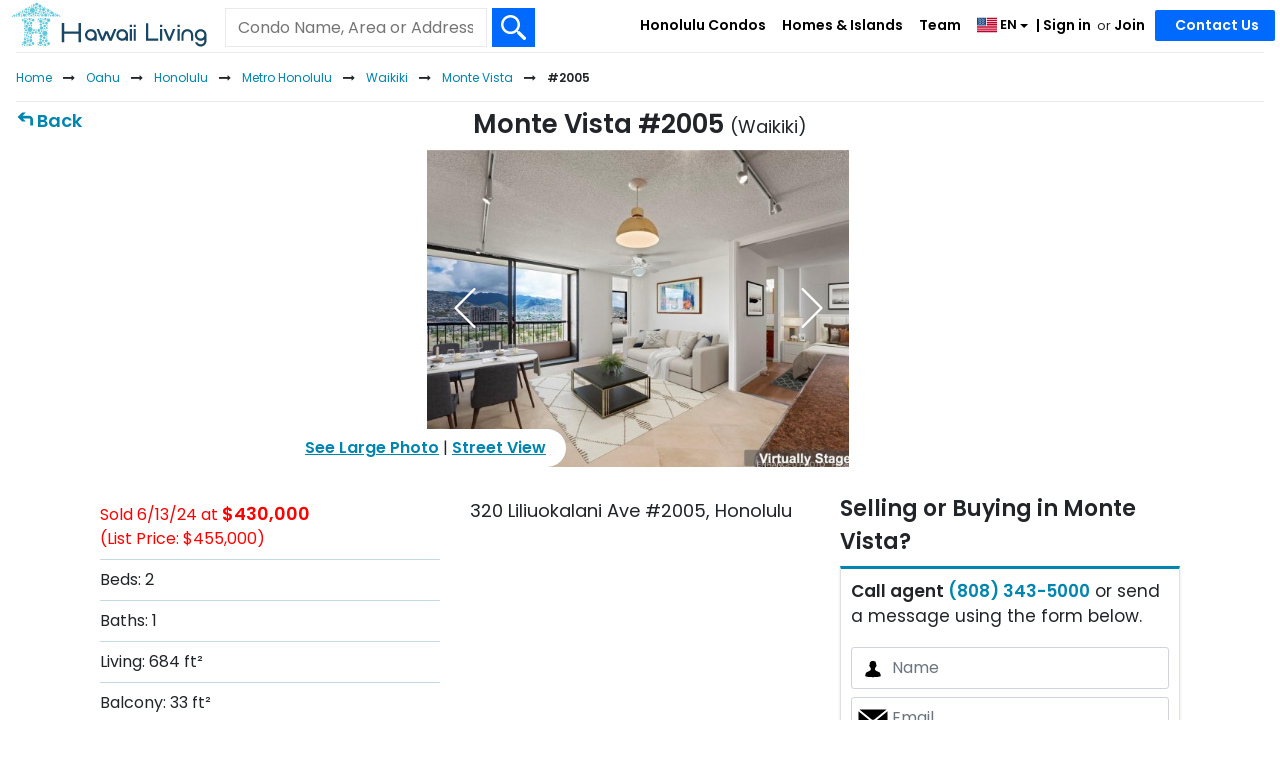

--- FILE ---
content_type: text/html; charset=UTF-8
request_url: https://www.hawaiiliving.com/monte-vista-2005-waikiki-condo-for-sale-202319563/
body_size: 30594
content:
<!DOCTYPE html><html lang="en"><head>  <script async src="https://www.googletagmanager.com/gtag/js?id=G-NY4654JW32"></script> <script>window.dataLayer = window.dataLayer || []; function gtag(){dataLayer.push(arguments);} gtag('js', new Date()); gtag('config', 'G-NY4654JW32'); gtag('config', 'AW-985777955');</script> <meta charset="utf-8"><meta name="viewport" content="width=device-width, initial-scale=1.0, viewport-fit=cover"><link rel="shortcut icon" href="https://www.hawaiiliving.com/favicon.ico?v=4"/><link rel="apple-touch-icon" sizes="180x180" href="https://www.hawaiiliving.com/design/images/favicon/apple-touch-icon.png"><link rel="icon" type="image/png" sizes="32x32" href="https://www.hawaiiliving.com/design/images/favicon/favicon-32x32.png"><link rel="icon" type="image/png" sizes="16x16" href="https://www.hawaiiliving.com/design/images/favicon/favicon-16x16.png"><link rel="manifest" href="https://www.hawaiiliving.com/design/images/favicon/site.webmanifest"><title>Monte Vista #2005 | 320 Liliuokalani Ave #2005</title><meta name="description" content="Beds: 2. Baths: 1. Living: 684. Built: 1978. Also see past activity, recent sales, other condo ideas and good to know about Monte Vista. "/><meta name="robots" content="index, follow" /><link rel="canonical" href="https://www.hawaiiliving.com/monte-vista-2005-waikiki-condo-for-sale-202319563/" /><link rel="alternate" hreflang="en" href="https://www.hawaiiliving.com/monte-vista-2005-waikiki-condo-for-sale-202319563/" /><link rel="alternate" hreflang="x-default" href="https://www.hawaiiliving.com/monte-vista-2005-waikiki-condo-for-sale-202319563/" /> <script type="application/ld+json">{ "@context": "https://schema.org", "@type": "BreadcrumbList", "itemListElement": [{"@type":"ListItem","position":1,"name":"Home","item":"https:\/\/www.hawaiiliving.com\/"},{"@type":"ListItem","position":2,"name":"Oahu","item":"https:\/\/www.hawaiiliving.com\/oahu-condos\/"},{"@type":"ListItem","position":3,"name":"Honolulu","item":"https:\/\/www.hawaiiliving.com\/oahu\/honolulu-condos\/"},{"@type":"ListItem","position":4,"name":"Metro Honolulu","item":"https:\/\/www.hawaiiliving.com\/oahu\/honolulu\/metro-condos\/"},{"@type":"ListItem","position":5,"name":"Waikiki","item":"https:\/\/www.hawaiiliving.com\/oahu\/honolulu\/metro\/waikiki-condos\/"},{"@type":"ListItem","position":6,"name":"Monte Vista","item":"https:\/\/www.hawaiiliving.com\/oahu\/honolulu\/metro\/monte-vista-waikiki-condos-for-sale\/"},{"@type":"ListItem","position":7,"name":"#2005","item":"https:\/\/www.hawaiiliving.com\/monte-vista-2005-waikiki-condo-for-sale-202319563\/"}] }</script> <style>@font-face{font-family: 'Poppins'; font-style: normal; font-weight: 300; font-display: swap; src: url(https://fonts.gstatic.com/s/poppins/v24/pxiByp8kv8JHgFVrLDz8V1s.ttf) format('truetype');}@font-face{font-family: 'Poppins'; font-style: normal; font-weight: 400; font-display: swap; src: url(https://fonts.gstatic.com/s/poppins/v24/pxiEyp8kv8JHgFVrFJA.ttf) format('truetype');}@font-face{font-family: 'Poppins'; font-style: normal; font-weight: 600; font-display: swap; src: url(https://fonts.gstatic.com/s/poppins/v24/pxiByp8kv8JHgFVrLEj6V1s.ttf) format('truetype');}:root{--blue:#007bff;--indigo:#6610f2;--purple:#6f42c1;--pink:#e83e8c;--red:#dc3545;--orange:#fd7e14;--yellow:#ffc107;--green:#28a745;--teal:#20c997;--cyan:#17a2b8;--white:#fff;--gray:#6c757d;--gray-dark:#343a40;--primary:#007bff;--secondary:#6c757d;--success:#28a745;--info:#17a2b8;--warning:#ffc107;--danger:#dc3545;--light:#f8f9fa;--dark:#343a40;--breakpoint-xs:0;--breakpoint-sm:576px;--breakpoint-md:768px;--breakpoint-lg:992px;--breakpoint-xl:1200px;--font-family-sans-serif:-apple-system,BlinkMacSystemFont,"Segoe UI",Roboto,"Helvetica Neue",Arial,"Noto Sans","Liberation Sans",sans-serif,"Apple Color Emoji","Segoe UI Emoji","Segoe UI Symbol","Noto Color Emoji";--font-family-monospace:SFMono-Regular,Menlo,Monaco,Consolas,"Liberation Mono","Courier New",monospace}*,::after,::before{box-sizing:border-box}html{font-family:sans-serif;line-height:1.15;-webkit-text-size-adjust:100%;-webkit-tap-highlight-color:transparent}footer,header,nav{display:block}body{margin:0;font-family:-apple-system,BlinkMacSystemFont,"Segoe UI",Roboto,"Helvetica Neue",Arial,"Noto Sans","Liberation Sans",sans-serif,"Apple Color Emoji","Segoe UI Emoji","Segoe UI Symbol","Noto Color Emoji";font-size:1rem;font-weight:400;line-height:1.5;color:#212529;text-align:left;background-color:#fff}h1,h4{margin-top:0;margin-bottom:.5rem}p{margin-top:0;margin-bottom:1rem}ol,ul{margin-top:0;margin-bottom:1rem}ul ul{margin-bottom:0}b,strong{font-weight:bolder}a{color:#007bff;text-decoration:none;background-color:transparent}a:hover{color:#0056b3;text-decoration:underline}a:not([href]):not([class]){color:inherit;text-decoration:none}a:not([href]):not([class]):hover{color:inherit;text-decoration:none}img{vertical-align:middle;border-style:none}svg{overflow:hidden;vertical-align:middle}table{border-collapse:collapse}label{display:inline-block;margin-bottom:.5rem}button{border-radius:0}button,input,select,textarea{margin:0;font-family:inherit;font-size:inherit;line-height:inherit}button,input{overflow:visible}button,select{text-transform:none}[role=button]{cursor:pointer}select{word-wrap:normal}[type=button],[type=submit],button{-webkit-appearance:button}[type=button]:not(:disabled),[type=submit]:not(:disabled),button:not(:disabled){cursor:pointer}[type=button]::-moz-focus-inner,[type=submit]::-moz-focus-inner,button::-moz-focus-inner{padding:0;border-style:none}input[type=checkbox]{box-sizing:border-box;padding:0}textarea{overflow:auto;resize:vertical}::-webkit-file-upload-button{font:inherit;-webkit-appearance:button}h1,h4{margin-bottom:.5rem;font-weight:500;line-height:1.2}h1{font-size:2.5rem}h4{font-size:1.5rem}.small{font-size:.875em;font-weight:400}.container{width:100%;padding-right:15px;padding-left:15px;margin-right:auto;margin-left:auto}@media (min-width:576px){.container{max-width:540px}}@media (min-width:768px){.container{max-width:720px}}@media (min-width:992px){.container{max-width:960px}}@media (min-width:1200px){.container{max-width:1140px}}.row{display:-ms-flexbox;display:flex;-ms-flex-wrap:wrap;flex-wrap:wrap;margin-right:-15px;margin-left:-15px}.col-10,.col-12,.col-2,.col-3,.col-9,.col-md-3,.col-md-4,.col-sm-8{position:relative;width:100%;padding-right:15px;padding-left:15px}.col-2{-ms-flex:0 0 16.666667%;flex:0 0 16.666667%;max-width:16.666667%}.col-3{-ms-flex:0 0 25%;flex:0 0 25%;max-width:25%}.col-9{-ms-flex:0 0 75%;flex:0 0 75%;max-width:75%}.col-10{-ms-flex:0 0 83.333333%;flex:0 0 83.333333%;max-width:83.333333%}.col-12{-ms-flex:0 0 100%;flex:0 0 100%;max-width:100%}@media (min-width:576px){.col-sm-8{-ms-flex:0 0 66.666667%;flex:0 0 66.666667%;max-width:66.666667%}}@media (min-width:768px){.col-md-3{-ms-flex:0 0 25%;flex:0 0 25%;max-width:25%}.col-md-4{-ms-flex:0 0 33.333333%;flex:0 0 33.333333%;max-width:33.333333%}}.table{width:100%;margin-bottom:1rem;color:#212529}.table td{padding:.75rem;vertical-align:top;border-top:1px solid #dee2e6}.table tbody+tbody{border-top:2px solid #dee2e6}.table-borderless tbody+tbody{border:0}.table-striped tbody tr:nth-of-type(odd){background-color:rgba(0,0,0,.05)}.table-hover tbody tr:hover{color:#212529;background-color:rgba(0,0,0,.075)}.table-primary tbody+tbody{border-color:#7abaff}.table-secondary tbody+tbody{border-color:#b3b7bb}.table-success tbody+tbody{border-color:#8fd19e}.table-info tbody+tbody{border-color:#86cfda}.table-warning tbody+tbody{border-color:#ffdf7e}.table-danger tbody+tbody{border-color:#ed969e}.table-light tbody+tbody{border-color:#fbfcfc}.table-dark tbody+tbody{border-color:#95999c}.table-dark.table-striped tbody tr:nth-of-type(odd){background-color:rgba(255,255,255,.05)}.table-dark.table-hover tbody tr:hover{color:#fff;background-color:rgba(255,255,255,.075)}.form-control{display:block;width:100%;height:calc(1.5em + .75rem + 2px);padding:.375rem .75rem;font-size:1rem;font-weight:400;line-height:1.5;color:#495057;background-color:#fff;background-clip:padding-box;border:1px solid #ced4da;border-radius:.25rem;transition:border-color .15s ease-in-out,box-shadow .15s ease-in-out}@media (prefers-reduced-motion:reduce){.form-control{transition:none}}.form-control::-ms-expand{background-color:transparent;border:0}.form-control:focus{color:#495057;background-color:#fff;border-color:#80bdff;outline:0;box-shadow:0 0 0 .2rem rgba(0,123,255,.25)}.form-control::-webkit-input-placeholder{color:#6c757d;opacity:1}.form-control::-moz-placeholder{color:#6c757d;opacity:1}.form-control:-ms-input-placeholder{color:#6c757d;opacity:1}.form-control::-ms-input-placeholder{color:#6c757d;opacity:1}select.form-control:-moz-focusring{color:transparent;text-shadow:0 0 0 #495057}.form-control-lg{height:calc(1.5em + 1rem + 2px);padding:.5rem 1rem;font-size:1.25rem;line-height:1.5;border-radius:.3rem}textarea.form-control{height:auto}.form-group{margin-bottom:1rem}.form-row{display:-ms-flexbox;display:flex;-ms-flex-wrap:wrap;flex-wrap:wrap;margin-right:-5px;margin-left:-5px}.form-row>[class*=col-]{padding-right:5px;padding-left:5px}.btn{display:inline-block;font-weight:400;color:#212529;text-align:center;vertical-align:middle;-webkit-user-select:none;-moz-user-select:none;-ms-user-select:none;user-select:none;background-color:transparent;border:1px solid transparent;padding:.375rem .75rem;font-size:1rem;line-height:1.5;border-radius:.25rem;transition:color .15s ease-in-out,background-color .15s ease-in-out,border-color .15s ease-in-out,box-shadow .15s ease-in-out}@media (prefers-reduced-motion:reduce){.btn{transition:none}}.btn:hover{color:#212529;text-decoration:none}.btn:focus{outline:0;box-shadow:0 0 0 .2rem rgba(0,123,255,.25)}.btn:not(:disabled):not(.disabled){cursor:pointer}.btn-primary{color:#fff;background-color:#007bff;border-color:#007bff}.btn-primary:hover{color:#fff;background-color:#0069d9;border-color:#0062cc}.btn-primary:focus{color:#fff;background-color:#0069d9;border-color:#0062cc;box-shadow:0 0 0 .2rem rgba(38,143,255,.5)}.btn-primary:not(:disabled):not(.disabled):active{color:#fff;background-color:#0062cc;border-color:#005cbf}.btn-secondary{color:#fff;background-color:#6c757d;border-color:#6c757d}.btn-secondary:hover{color:#fff;background-color:#5a6268;border-color:#545b62}.btn-secondary:focus{color:#fff;background-color:#5a6268;border-color:#545b62;box-shadow:0 0 0 .2rem rgba(130,138,145,.5)}.btn-secondary:not(:disabled):not(.disabled):active{color:#fff;background-color:#545b62;border-color:#4e555b}.btn-block{display:block;width:100%}.fade{transition:opacity .15s linear}@media (prefers-reduced-motion:reduce){.fade{transition:none}}.fade:not(.show){opacity:0}.collapse:not(.show){display:none}.dropdown{position:relative}.dropdown-toggle{white-space:nowrap}.dropdown-toggle::after{display:inline-block;margin-left:.255em;vertical-align:.255em;content:"";border-top:.3em solid;border-right:.3em solid transparent;border-bottom:0;border-left:.3em solid transparent}.dropdown-menu{position:absolute;top:100%;left:0;z-index:1000;display:none;float:left;min-width:10rem;padding:.5rem 0;margin:.125rem 0 0;font-size:1rem;color:#212529;text-align:left;list-style:none;background-color:#fff;background-clip:padding-box;border:1px solid rgba(0,0,0,.15);border-radius:.25rem}.dropdown-item{display:block;width:100%;padding:.25rem 1.5rem;clear:both;font-weight:400;color:#212529;text-align:inherit;white-space:nowrap;background-color:transparent;border:0}.dropdown-item:focus,.dropdown-item:hover{color:#16181b;text-decoration:none;background-color:#e9ecef}.dropdown-item:active{color:#fff;text-decoration:none;background-color:#007bff}.input-group{position:relative;display:-ms-flexbox;display:flex;-ms-flex-wrap:wrap;flex-wrap:wrap;-ms-flex-align:stretch;align-items:stretch;width:100%}.input-group>.form-control{position:relative;-ms-flex:1 1 auto;flex:1 1 auto;width:1%;min-width:0;margin-bottom:0}.input-group>.form-control:focus{z-index:3}.input-group>.form-control:not(:first-child){border-top-left-radius:0;border-bottom-left-radius:0}.input-group:not(.has-validation)>.form-control:not(:last-child){border-top-right-radius:0;border-bottom-right-radius:0}.input-group-prepend{display:-ms-flexbox;display:flex}.input-group-prepend .input-group-text+.input-group-text{margin-left:-1px}.input-group-prepend{margin-right:-1px}.input-group-text{display:-ms-flexbox;display:flex;-ms-flex-align:center;align-items:center;padding:.375rem .75rem;margin-bottom:0;font-size:1rem;font-weight:400;line-height:1.5;color:#495057;text-align:center;white-space:nowrap;background-color:#e9ecef;border:1px solid #ced4da;border-radius:.25rem}.input-group>.input-group-prepend>.input-group-text{border-top-right-radius:0;border-bottom-right-radius:0}.input-group>.input-group-prepend:first-child>.input-group-text:not(:first-child),.input-group>.input-group-prepend:not(:first-child)>.input-group-text{border-top-left-radius:0;border-bottom-left-radius:0}.nav-link{display:block;padding:.5rem 1rem}.nav-link:focus,.nav-link:hover{text-decoration:none}.navbar{position:relative;display:-ms-flexbox;display:flex;-ms-flex-wrap:wrap;flex-wrap:wrap;-ms-flex-align:center;align-items:center;-ms-flex-pack:justify;justify-content:space-between;padding:.5rem 1rem}.navbar-nav{display:-ms-flexbox;display:flex;-ms-flex-direction:column;flex-direction:column;padding-left:0;margin-bottom:0;list-style:none}.navbar-nav .nav-link{padding-right:0;padding-left:0}.navbar-nav .dropdown-menu{position:static;float:none}.navbar-collapse{-ms-flex-preferred-size:100%;flex-basis:100%;-ms-flex-positive:1;flex-grow:1;-ms-flex-align:center;align-items:center}@media (min-width:992px){.navbar-expand-lg{-ms-flex-flow:row nowrap;flex-flow:row nowrap;-ms-flex-pack:start;justify-content:flex-start}.navbar-expand-lg .navbar-nav{-ms-flex-direction:row;flex-direction:row}.navbar-expand-lg .navbar-nav .dropdown-menu{position:absolute}.navbar-expand-lg .navbar-nav .nav-link{padding-right:.5rem;padding-left:.5rem}.navbar-expand-lg .navbar-collapse{display:-ms-flexbox!important;display:flex!important;-ms-flex-preferred-size:auto;flex-basis:auto}}.navbar-light .navbar-nav .nav-link{color:rgba(0,0,0,.5)}.navbar-light .navbar-nav .nav-link:focus,.navbar-light .navbar-nav .nav-link:hover{color:rgba(0,0,0,.7)}.card-body{-ms-flex:1 1 auto;flex:1 1 auto;min-height:1px;padding:1.25rem}.breadcrumb{display:-ms-flexbox;display:flex;-ms-flex-wrap:wrap;flex-wrap:wrap;padding:.75rem 1rem;margin-bottom:1rem;list-style:none;background-color:#e9ecef;border-radius:.25rem}.breadcrumb-item+.breadcrumb-item{padding-left:.5rem}.breadcrumb-item+.breadcrumb-item::before{float:left;padding-right:.5rem;color:#6c757d;content:"/"}.media-body{-ms-flex:1;flex:1}.close{float:right;font-size:1.5rem;font-weight:700;line-height:1;color:#000;text-shadow:0 1px 0 #fff;opacity:.5}.close:hover{color:#000;text-decoration:none}.close:not(:disabled):not(.disabled):focus,.close:not(:disabled):not(.disabled):hover{opacity:.75}button.close{padding:0;background-color:transparent;border:0}.toast-body{padding:.75rem}.modal{position:fixed;top:0;left:0;z-index:1050;display:none;width:100%;height:100%;overflow:hidden;outline:0}.modal-dialog{position:relative;width:auto;margin:.5rem;pointer-events:none}.modal.fade .modal-dialog{transition:-webkit-transform .3s ease-out;transition:transform .3s ease-out;transition:transform .3s ease-out,-webkit-transform .3s ease-out;-webkit-transform:translate(0,-50px);transform:translate(0,-50px)}@media (prefers-reduced-motion:reduce){.modal.fade .modal-dialog{transition:none}}.modal-dialog-scrollable .modal-body{overflow-y:auto}.modal-dialog-centered{display:-ms-flexbox;display:flex;-ms-flex-align:center;align-items:center;min-height:calc(100% - 1rem)}.modal-dialog-centered::before{display:block;height:calc(100vh - 1rem);height:-webkit-min-content;height:-moz-min-content;height:min-content;content:""}.modal-content{position:relative;display:-ms-flexbox;display:flex;-ms-flex-direction:column;flex-direction:column;width:100%;pointer-events:auto;background-color:#fff;background-clip:padding-box;border:1px solid rgba(0,0,0,.2);border-radius:.3rem;outline:0}.modal-header{display:-ms-flexbox;display:flex;-ms-flex-align:start;align-items:flex-start;-ms-flex-pack:justify;justify-content:space-between;padding:1rem 1rem;border-bottom:1px solid #dee2e6;border-top-left-radius:calc(.3rem - 1px);border-top-right-radius:calc(.3rem - 1px)}.modal-header .close{padding:1rem 1rem;margin:-1rem -1rem -1rem auto}.modal-title{margin-bottom:0;line-height:1.5}.modal-body{position:relative;-ms-flex:1 1 auto;flex:1 1 auto;padding:1rem}.modal-footer{display:-ms-flexbox;display:flex;-ms-flex-wrap:wrap;flex-wrap:wrap;-ms-flex-align:center;align-items:center;-ms-flex-pack:end;justify-content:flex-end;padding:.75rem;border-top:1px solid #dee2e6;border-bottom-right-radius:calc(.3rem - 1px);border-bottom-left-radius:calc(.3rem - 1px)}.modal-footer>*{margin:.25rem}@media (min-width:576px){.modal-dialog{max-width:500px;margin:1.75rem auto}.modal-dialog-centered{min-height:calc(100% - 3.5rem)}.modal-dialog-centered::before{height:calc(100vh - 3.5rem);height:-webkit-min-content;height:-moz-min-content;height:min-content}}@media (min-width:992px){.modal-lg{max-width:800px}}.popover-body{padding:.5rem .75rem;color:#212529}.bg-white{background-color:#fff!important}.border{border:1px solid #dee2e6!important}.border-bottom{border-bottom:1px solid #dee2e6!important}.border-0{border:0!important}.border-top-0{border-top:0!important}.border-bottom-0{border-bottom:0!important}.rounded-circle{border-radius:50%!important}.clearfix::after{display:block;clear:both;content:""}.d-none{display:none!important}.d-inline-block{display:inline-block!important}.d-block{display:block!important}.d-flex{display:-ms-flexbox!important;display:flex!important}@media (min-width:576px){.d-sm-none{display:none!important}.d-sm-inline-block{display:inline-block!important}}@media (min-width:768px){.d-md-none{display:none!important}.d-md-block{display:block!important}}@media (min-width:992px){.d-lg-none{display:none!important}.d-lg-block{display:block!important}}@media (min-width:1200px){.d-xl-none{display:none!important}.d-xl-block{display:block!important}}.flex-nowrap{-ms-flex-wrap:nowrap!important;flex-wrap:nowrap!important}.justify-content-between{-ms-flex-pack:justify!important;justify-content:space-between!important}.float-left{float:left!important}.float-right{float:right!important}.overflow-auto{overflow:auto!important}.position-relative{position:relative!important}.sr-only{position:absolute;width:1px;height:1px;padding:0;margin:-1px;overflow:hidden;clip:rect(0,0,0,0);white-space:nowrap;border:0}.w-100{width:100%!important}.h-100{height:100%!important}.mw-100{max-width:100%!important}.m-0{margin:0!important}.mt-0{margin-top:0!important}.mr-0{margin-right:0!important}.mb-0{margin-bottom:0!important}.ml-0{margin-left:0!important}.mt-1{margin-top:.25rem!important}.mt-2{margin-top:.5rem!important}.mr-2{margin-right:.5rem!important}.mb-2{margin-bottom:.5rem!important}.mt-3{margin-top:1rem!important}.mr-3,.mx-3{margin-right:1rem!important}.mx-3{margin-left:1rem!important}.py-0{padding-top:0!important}.px-0{padding-right:0!important}.py-0{padding-bottom:0!important}.pl-0,.px-0{padding-left:0!important}.pb-1{padding-bottom:.25rem!important}.pt-2{padding-top:.5rem!important}.px-2{padding-right:.5rem!important}.pb-2{padding-bottom:.5rem!important}.px-2{padding-left:.5rem!important}.pt-3{padding-top:1rem!important}.px-3{padding-right:1rem!important}.px-3{padding-left:1rem!important}.my-auto{margin-top:auto!important}.mx-auto{margin-right:auto!important}.my-auto{margin-bottom:auto!important}.mx-auto{margin-left:auto!important}.text-nowrap{white-space:nowrap!important}.text-left{text-align:left!important}.text-right{text-align:right!important}.text-center{text-align:center!important}.font-weight-normal{font-weight:400!important}.font-weight-bold{font-weight:700!important}.text-body{color:#212529!important}.text-decoration-none{text-decoration:none!important}@media print{*,::after,::before{text-shadow:none!important;box-shadow:none!important}a:not(.btn){text-decoration:underline}img,tr{page-break-inside:avoid}p{orphans:3;widows:3}body{min-width:992px!important}.container{min-width:992px!important}.navbar{display:none}.table{border-collapse:collapse!important}.table td{background-color:#fff!important}.table-dark tbody+tbody{border-color:#dee2e6}}.ui-helper-hidden-accessible{border:0;clip:rect(0 0 0 0);height:1px;margin:-1px;overflow:hidden;padding:0;position:absolute;width:1px}body .ui-tooltip{border-width:2px}html .ui-button.ui-state-disabled:hover,html .ui-button.ui-state-disabled:active{border:1px solid #c5c5c5;background:#f6f6f6;font-weight:normal;color:#454545}html.fp-enabled,.fp-enabled body{margin:0;padding:0;overflow:hidden;-webkit-tap-highlight-color:rgba(0,0,0,0)}#fp-nav.right{right:17px}#fp-nav.left{left:17px}#fp-nav ul li .fp-tooltip.right{right:20px}#fp-nav ul li .fp-tooltip.left{left:20px}@font-face{font-family:'FontAwesome';src:url('https://www.hawaiiliving.com/design/fonts/fontawesome-webfont.eot?v=4.7.0');src:url('https://www.hawaiiliving.com/design/fonts/fontawesome-webfont.eot?#iefix&v=4.7.0') format('embedded-opentype'),url('https://www.hawaiiliving.com/design/fonts/fontawesome-webfont.woff2?v=4.7.0') format('woff2'),url('https://www.hawaiiliving.com/design/fonts/fontawesome-webfont.woff?v=4.7.0') format('woff'),url('https://www.hawaiiliving.com/design/fonts/fontawesome-webfont.ttf?v=4.7.0') format('truetype'),url('https://www.hawaiiliving.com/design/fonts/fontawesome-webfont.svg?v=4.7.0#fontawesomeregular') format('svg');font-weight:normal;font-style:normal;font-display:swap;}.fa{display:inline-block;font:normal normal normal 14px/1 FontAwesome;font-size:inherit;text-rendering:auto;-webkit-font-smoothing:antialiased;-moz-osx-font-smoothing:grayscale}.fa-star:before{content:"\f005"}.fa-angle-down:before{content:"\f107"}.fa-html5:before{content:"\f13b"}.fa-long-arrow-right:before{content:"\f178"}.sr-only{position:absolute;width:1px;height:1px;padding:0;margin:-1px;overflow:hidden;clip:rect(0, 0, 0, 0);border:0}.btco-hover-menu li a:hover,.btco-hover-menu li a:focus{outline:0}.dropdown-menu{padding:0;margin:0;border:0 solid transition !important;border:0 solid rgba(0,0,0,0.15);border-radius:0;-webkit-box-shadow:none !important;box-shadow:none !important}.btco-hover-menu{background:0;margin:0;padding:0}@media only screen and (min-width:991px){.btco-hover-menu .collapse ul li{position:relative}.btco-hover-menu .collapse ul ul{position:absolute;top:100%;left:0;display:none}.btco-hover-menu .collapse ul ul li{position:relative;width:100%}.btco-hover-menu .collapse ul ul ul{position:absolute;top:0;left:100%;display:none}.btco-hover-menu .collapse ul ul ul li{position:relative}}body{font-family:"Poppins",sans-serif !important;color:#212529 !important;font-size:16px !important;min-height:100% !important}a{text-decoration:none;color:#0085ae;cursor:pointer}a:hover{color:#0174b2;text-decoration:underline}.container{width:100%;padding:0 10px 0 10px;text-align:left;box-sizing:border-box}header{background-color:#fff;position:relative;z-index:10;min-height:52px}#logo{width:300px;position:absolute;top:2px;left:10px;z-index:3}#logo img{width:auto;height:45px}@media all and (max-width:767px){#logo img{height:40px}header{min-height:46px}}.mobile-menu-btn{top:12px;width:auto;position:absolute;right:12px;z-index:99}.mobile-menu-btn img{height:20px}.headerSearch{box-sizing:border-box;padding:10px;border-top:1px solid #0085ae;border-bottom:1px solid #0085ae;margin:0 !important}.headerSearch .btn-submit{border:1px solid #eaeaea;border-left:0;padding-bottom:2px;cursor:pointer}@media all and (max-width:767px){.headerSearch{padding:0 10px}}.f-dir-row{display:flex;flex-direction:row}.row{margin-left:-10px;margin-right:-10px}.form-row{margin-left:0;margin-right:0}a:active,a:focus,button:active,button:focus{outline:0;border:0;-moz-outline-style:none}.headerSearch .searchInput{padding-bottom:9px}@media screen and (min-width:992px){.headerSearch{position:absolute;left:240px;width:360px;top:8px;z-index:1000;padding:0;border-top:0}.headerSearch .searchInput{font-size:16px;padding-top:9px;padding-bottom:10px;line-height:unset}}@media all and (max-width:991px){#logo{width:auto;position:relative;top:3px;left:8px;z-index:10;display:inline-block}}@media screen and (min-width:768px){.headerSearch{border-bottom:0}.row{margin-left:-15px;margin-right:-15px}.form-row{margin-left:5px;margin-right:5px}.headerSearch .btn-submit{padding-bottom:8px;cursor:pointer}}.breadcrumb{display:none}.breadcrumbsSearch .breadcrumb{display:block}@media screen and (min-width:768px){.breadcrumb{display:block}}.breadcrumb{border-top:1px solid #eaeaea}.breadcrumb-item{font-size:12px;display:inline}.breadcrumb-item:last-child{font-weight:bold}.breadcrumb-item::before{content:none !important}.breadcrumb-item+.breadcrumb-item{padding-left:0}.breadcrumb-item::after{padding-left:5px !important;padding-right:5px !important;content:"/"}.breadcrumb-item.arrow::after{padding-left:0 !important;padding-right:0 !important;font-family:FontAwesome;content:"\f178";display:inline-block}.breadcrumb-item:last-child::after{content:none}.breadcrumb-item>a,.breadcrumb-item>span{padding-left:.5rem !important;padding-right:.5rem !important}.breadcrumb-item:first-child>a{padding-left:0 !important}@media(max-width:767px){.breadcrumbsSearch .bc-fade,.breadcrumbsSearch .bc-fade{position:relative}.breadcrumbsSearch .bc-fade::before,.breadcrumbsSearch .bc-fade::after{content:"";position:absolute;top:0;bottom:0;width:50px;pointer-events:none;z-index:2;opacity:0}.breadcrumbsSearch .bc-fade::before{left:0;background:linear-gradient(to right,rgba(255,255,255,1),rgba(255,255,255,0))}.breadcrumbsSearch .bc-fade::after{right:0;background:linear-gradient(to left,rgba(255,255,255,1),rgba(255,255,255,0))}.breadcrumbsSearch .bc-fade>nav.overflow-auto{overflow-x:auto !important;-webkit-overflow-scrolling:touch;scrollbar-width:none;-ms-overflow-style:none}.breadcrumbsSearch .bc-fade>nav.overflow-auto::-webkit-scrollbar{display:none}}header .navbar-nav{display:block;display:block;border-top:1px solid #e2e2e2}header .navbar-nav .nav-item{padding-left:15px;padding-right:15px;font-size:16px;margin:0 5px}@media(min-width:992px) and (max-width:1199px){header .navbar-nav .nav-item{margin:0}}header .navbar-nav .nav-item-sm{padding-left:15px;padding-right:15px;font-size:16px;margin:0}header .dropdown-menu{border-radius:0;border:0;padding-top:0;padding-bottom:0;background:#006aff}header .navbar-nav li:first-child{border-top:0;margin-top:0}header .dropdown-item{font-size:17px;font-weight:600;padding-left:35px}.dropdown-item:focus,.dropdown-item:hover{color:#006aff !important;text-decoration:none;background-color:#fff}header .navbar{padding:0}header .navbar .flag img{height:24px}header .navbar-nav li .nav-link-2{padding-left:5px;padding-right:5px}header .dropdown-item:focus{color:#fff !important}header .dropdown-item:hover{color:#006aff !important;text-decoration:none;background-color:#fff}@media all and (min-width:992px){header .navbar-nav{position:absolute;right:0;top:0;display:inline-block;border-top:0}header .navbar-nav li{float:left}header .navbar-nav li .nav-link{padding:15px 8px !important;box-sizing:border-box;font-size:14px;font-weight:bold;display:block;color:#0085ae !important}header .navbar-nav li:not(.dropdown) .nav-link:hover{text-decoration:underline}header .navbar-nav li .nav-link-2{padding:15px 5px 16px 5px;padding-bottom:16px;box-sizing:border-box;font-size:14px;font-weight:bold;display:inline-block;color:#0085ae !important}header .navbar-nav li .nav-link-2:first-child::before{content:"|";padding-right:0}header .navbar-nav>li:last-child{padding-left:10px;padding-right:10px;margin:0 15px}header .navbar-nav li:first-child{border-top:0;margin-top:0}header .dropdown-menu{margin-top:0;border:1px solid #0085ae;padding-top:10px;padding-bottom:10px;background:#006aff;position:relative}header .navbar-nav .nav-item{padding-left:0;padding-right:0;font-size:13px}}header .dropdown-menu::before{content:"";position:absolute;top:10px;left:14px;width:2px;height:calc(100% - 20px);background-color:#fff;pointer-events:none;z-index:1}@media(min-width:992px) and (max-width:1199px){header .navbar-nav li .nav-link{padding:15px 5px !important}header .navbar-nav>li:last-child{margin:0 0 0 15px}}@media all and (min-width:768px){header .navbar .navbar-collapse{margin-top:17px}header .navbar{padding-top:0;padding-bottom:0}header .navbar-nav{margin-top:0}header .navbar-nav li:first-child{border-top:0;margin-top:0;display:block}header .navbar-nav li{width:auto}}@media all and (max-width:991px){header #navbarNavDropdown{padding-bottom:10px}}.pageNav{padding:5px 15px;border-bottom:1px solid #e2e2e2;font-weight:bold}@media all and (min-width:768px){.pageNav{border-bottom:0;margin-bottom:-50px;font-size:18px}}header .navbar-nav li.header-contact-wrapper{width:120px;position:relative}header .navbar-nav li .nav-link.header-contact-btn{background:#006aff !important;border-color:#006aff;color:#fff !important;padding:5px 20px !important;border-radius:2px;position:absolute;top:10px;right:0;width:120px;text-align:center;white-space:nowrap}@media all and (max-width:767px){header .navbar-nav li.header-contact-wrapper{width:auto;position:relative}header .navbar-nav li .nav-link.header-contact-btn{position:static;margin-top:10px;width:auto;padding:0 !important;background:transparent;text-align:left;color:#000 !important;margin-top:.5rem;margin-bottom:.5rem}}.btn-primary:hover{cursor:pointer}.btn-primary{background-color:#006aff;border-color:#006aff}.btn-secondary{background-color:#ffb300;border-color:#ffb300}.btn-secondary:hover{cursor:pointer}.btn-primary,.btn-secondary,.form-control-lg{border-radius:2px}.input-group-prepend{display:flex}.input-group-prepend{margin-right:-1px}.input-group-text{display:flex;align-items:center;padding:.375rem .75rem;margin-bottom:0;font-size:1rem;font-weight:400;line-height:1.5;color:#495057;text-align:center;white-space:nowrap;background-color:#e9ecef;border:1px solid #ced4da}.input-group>.form-control:not(:first-child){border-top-left-radius:0;border-bottom-left-radius:0}.input-group>.form-control:not(:last-child){border-top-right-radius:0;border-bottom-right-radius:0}.input-group>.form-control{position:relative;-webkit-box-flex:1;-ms-flex:1 1 auto;flex:1 1 auto;width:1%;margin-bottom:0}.btn-submit{background:#006aff url(https://www.hawaiiliving.com/design/images/search-white.svg) center no-repeat;background-size:25px auto;border:0;padding:5px 8px;text-indent:200px;overflow:hidden;width:100%;cursor:pointer}.searchInput{border:1px solid #eaeaea;border-right:0;padding:0 10px !important;height:39px}.form-control{border-radius:0}.badge-new-listing{background-color:#0a0;color:#fff;padding:1px 8px 1px 8px;font-size:12px;font-weight:normal;display:inline-block}.badge-open-house{background-color:#ffb300;color:#fff;padding:1px 8px 1px 8px;font-size:12px;font-weight:normal;display:inline-block;width:80px;text-align:center}.mapListingPreview .badge-open-house{text-align:left;width:max-content}@media(min-width:1200px) and (max-width:1330px){#logo{width:200px}.headerSearch{left:220px;width:320px}header .navbar-nav .nav-item{margin:0}header .navbar-nav li .nav-link-2{padding:15px 5px 16px 5px}header .navbar-nav>li:last-child{padding-left:0;padding-right:0;margin:0 5px 0 10px}}@media(min-width:992px) and (max-width:1199px){.headerSearch{left:210px;width:195px;top:8px}.headerSearch.bigGuy{width:280px}.btn-submit{background-size:20px auto}.headerSearch .searchInput{font-size:13px}.headerSearch .searchInput::placeholder{font-size:13px;white-space:nowrap;overflow:hidden;text-overflow:ellipsis}.headerSearch .searchInput:-ms-input-placeholder{font-size:13px;white-space:nowrap;overflow:hidden;text-overflow:ellipsis}.headerSearch .searchInput::-ms-input-placeholder{font-size:13px;white-space:nowrap;overflow:hidden;text-overflow:ellipsis}}.mobile-search-form{display:inline-block;position:relative;z-index:9;width:290px;vertical-align:top}@media all and (min-width:520px){#mobile_search_form{display:none}}.mobile-search-form .headerSearch{margin-left:10px;border:0}.mobile-search-form .btn-submit{background-size:18px !important;overflow:hidden;border:0;cursor:pointer}.mobile-search-form .btn-submit:hover{cursor:pointer}.mobile-search-form .searchInput,.mobile-search-form .btn-submit{height:36px}.mobile-search-form .searchInput{border:0;border-left:1px solid #e2e2e2;padding:0 0 0 3px;font-size:16px}.mobile-search-form .searchInput::placeholder{font-size:14px;color:#999}.mobile-search-form .searchInput:-ms-input-placeholder{font-size:14px;color:#999}.mobile-search-form .searchInput::-ms-input-placeholder{font-size:14px;color:#999}.btnPdpSendContactForm{background-color:#a00000;border-color:#a00000;font-weight:bold;font-size:1.2rem;border-radius:2px}.contactAgentPdp{position:fixed;bottom:0;background-color:#fff !important;text-align:center;padding:10px 5% 10px 5%;width:100%;z-index:1000;box-sizing:border-box}.contactAgentPdp .btnContactAgentWhiteBg{color:#006aff;border-color:#006aff;background-color:#fff;text-align:center;width:48%;font-size:12px;border-radius:5px 5px 5px 5px;font-weight:bold;font-size:15px;padding:10px 0}.contactAgentPdp .btnContactAgentBlueBg{color:#fff;border-color:#006aff;background-color:#006aff;text-align:center;width:48%;font-size:15px;border-radius:5px 5px 5px 5px;font-weight:bold;font-size:16px;padding:10px 0}@media all and (min-width:768px){.contactAgentPdp{display:none}}.btn-back{background:url(https://www.hawaiiliving.com/design/images/ico_back_arrow.svg) 0 -2px no-repeat;background-size:20px auto;padding-left:22px}@media all and (min-width:768px){.btn-back{background:url(https://www.hawaiiliving.com/design/images/ico_back_arrow.svg) 0 1px no-repeat}}@media all and (min-width:992px){.btn-back{background-size:22px auto}}.btn_back_map_popup{background:url(https://www.hawaiiliving.com/design/images/ico_back_arrow.svg) -3px 10px no-repeat;background-size:auto auto;background-size:auto auto;background-size:30px auto;padding-left:22px;font-size:25px;padding:5px 0 5px 25px;margin:10px 0}.btn_back_contact_popup{padding-left:22px;font-size:25px;padding:5px 0 5px 0}.noStyleList{padding:0;margin:0}.noStyleList li{list-style:none}.listType1{padding:0;margin:0}.listType1 li{list-style:none;padding:8px 0 8px 0;border-bottom:1px solid #c3dae4}.listType1 li:last-child{border-bottom:0}.background-none{background:none !important}.border-box{box-sizing:border-box}.z-1{z-index:1 !important}footer{border-top:1px solid #0085ae;padding-top:30px;padding-bottom:30px}@media(max-width:575px){footer{padding-top:20px}}p{padding:0;margin:0}.alternateColor5{color:#b00000}.absolute-center{position:absolute;top:50%;left:50%;transform:translate(-50%,-50%);z-index:999}.orange-color{background-color:#f25309 !important}.turquoise-color{background-color:#006aff !important}.turquoise-color-only{color:#006aff !important}.text16-18{font-size:16px}.text18-16{font-size:18px}.text18-26{font-size:18px;margin-bottom:0}@media all and (min-width:768px){.text16-18{font-size:18px}.text18-16{font-size:16px}.text18-26{font-size:26px}}.text20{font-size:20px}.text18{font-size:18px !important}.text16{font-size:16px}.text15{font-size:15px}.text-1-2em{font-size:1.2em}.margin0{margin:0}.marginT5{margin-top:5px}.marginT10{margin-top:10px}.marginT15{margin-top:15px}.marginT20{margin-top:20px}.marginT25{margin-top:25px}.marginB0{margin-bottom:0}.marginB5{margin-bottom:5px}.marginB10{margin-bottom:10px}.marginB15{margin-bottom:15px}.marginB20{margin-bottom:20px}.marginT0-20{margin-top:0}.position-relative{position:relative}.lh-1{line-height:1 !important}.lh-sm{line-height:1.25 !important}@media all and (min-width:768px){.marginT0-20{margin-top:20px}}.marginL5{margin-left:5px}.marginR10{margin-right:10px}.marginR15{margin-right:15px}.marginL10{margin-left:10px}.marginL15{margin-left:15px}.marginR25{margin-right:25px}.paddingT10{padding-top:10px !important}.paddingT20{padding-top:20px !important}.paddingL15{padding-left:15px !important;padding-right:0 !important}.paddingR15{padding-right:15px !important}.paddingL0{padding-left:0 !important}.paddingR0{padding-right:0}.paddingR0{padding-right:0 !important}.paddingX15{padding-left:15px !important;padding-right:15px !important}.paddingX2{padding-left:2px !important;padding-right:2px !important}.textCenter{text-align:center}.textLeft{text-align:left}.bold{font-weight:bold}.sectionTitle1{font-size:22px;font-weight:bold;border-top:1px solid #0085ae;padding-top:15px;margin-top:15px;line-height:25px}@media all and (min-width:768px){.sectionTitle1{font-size:22px;padding-top:30px;margin-top:30px;line-height:30px}}.width-32{width:32%}.width-340{width:340px}.dropdown-menu{border-radius:0}.gridItemHorizontal3{margin-top:10px;position:relative}.gridItemHorizontal3:first-child{margin-top:10px}.gridItemHorizontal3 .itemThumb{position:relative}.gridItemHorizontal3 .itemPrice{margin-top:-48px;position:relative}.gridItemHorizontal3 .itemPrice a,.gridItemHorizontal3 .itemPrice span.hl-pdp-addr{font-size:20px;font-weight:bold;padding:7px 10px 8px 10px;background-color:rgba(0,0,0,0.4);color:#fff;display:block}@media(max-width:575px){.gridItemHorizontal3 .itemPrice a,.gridItemHorizontal3 .itemPrice span.hl-pdp-addr{padding:9px 10px !important}}.gridItemHorizontal3 .itemPrice .favorite a{background-color:transparent}.gridItemHorizontal3 .itemBadges{position:absolute;top:-12px;left:10px}.gridItemHorizontal3 .itemPrice a{color:#fff}.gridItemHorizontal3 .itemPrice a:hover{text-decoration:none}.gridItemHorizontal3 .itemDescription{margin:5px 0 10px 0}@media all and (min-width:768px){.gridItemHorizontal3 .itemDescription{margin:15px 0 10px 0}}@media all and (min-width:992px){#rightColPdps .gridItemHorizontal3 .itemPrice a{padding-top:10px !important}.itemPrice .favorite{position:absolute;right:10px;top:5px;width:auto}.itemPrice .favorite:hover{background-position:center -5px !important;background-size:56px auto}.itemPrice .favorite img{height:40px;width:auto}.gridItemHorizontal3Info .itemDescriptionFeatures a{font-size:12px}}.gridItemHorizontal3Info .itemDescriptionFeatures a{font-size:18px}@media(max-width:520px){#logo{left:8px}#logo img{height:40px;padding:2px}}.w-autoo{width:auto !important}@media(max-width:767px){#filterModal .modal-body{overflow:scroll;height:calc(100vh - 150px)}}#filterModal .modal-body{overflow-x:hidden;height:calc(100vh - 300px);font-size:17px !important}.itemPrice .favorite{position:absolute;right:0;top:0;width:auto}.itemPrice .favorite img{height:40px;width:auto}.centerGalleryPDPSold .change-photo{width:100%;position:absolute;top:50%;margin:0;cursor:pointer;-moz-user-select:0;-ms-user-select:none;-webkit-user-select:none;user-select:none;z-index:2}.centerGalleryPDPSold .change-photo-right{background:url("https://www.hawaiiliving.com/design/images/carousel-next-arrow.svg") no-repeat scroll center center !important;width:25px !important;height:35px !important;right:0}.centerGalleryPDPSold .change-photo-left{background:url("https://www.hawaiiliving.com/design/images/carousel-prev-arrow.svg") no-repeat scroll center center !important;width:25px !important;height:35px !important;left:0}.centerGalleryPDPSold .change-photo-left,.centerGalleryPDPSold .change-photo-right{position:absolute;top:0;bottom:0;width:40px;height:auto;margin:auto;text-align:center;font-size:40px;font-weight:bold;color:#fff;text-shadow:1px 1px 1px rgba(0,0,0,0.3)}.centerGalleryPDPSold .change-photo-left,.centerGalleryPDPSold .change-photo-right{width:75px !important;height:40px !important}.gridItemHorizontal3 .itemDescription{min-height:initial;margin-bottom:0}.gridItemHorizontal3{box-shadow:0 0 5px 0 rgba(0,0,0,.15);border-radius:4px;border-width:1px;border-color:#f5f5f5}.itemDescriptionFeatures{padding:0 10px 10px 10px}@media(min-width:521px){#html_properties{border-top:1px solid #eaeaea}}@media(max-width:520px){#html_properties .gridItemHorizontal3{margin:10px -15px 15px -15px}.pdpOtherPropertiesDiv .gridItemHorizontal3,#rightColPdps .gridItemHorizontal3{margin:10px -25px 0 -25px}#collapseRecentSold{margin-left:-25px;margin-right:-25px}[class^="badge"]:not(:first-child){margin-left:3px}}@media all and (min-width:768px){.itemDescriptionFeatures{padding:0;font-size:14px}.itemDescriptionFeatures .srp-info{font-size:14px}.gridItemHorizontal3{box-sizing:border-box;width:100%;margin-top:10px;padding-bottom:10px;box-shadow:0 0 5px 0 rgba(0,0,0,.15);border-radius:4px;border-width:1px;border-color:#f5f5f5;padding:5px 10px 10px 10px}.pdpOtherPropertiesDiv .itemDescriptionFeatures{padding:0}#rightColPdps .gridItemHorizontal3 .itemPrice a{padding-top:0}.gridItemHorizontal3 .itemPrice{position:relative;margin-top:0;font-size:20px;font-weight:bold;padding:0;box-sizing:border-box}.gridItemHorizontal3 .itemPrice a,.gridItemHorizontal3 .itemPrice span.hl-pdp-addr{background-color:transparent;color:#506083 !important;padding-left:0;padding-top:4px}.gridItemHorizontal3 .itemDescription{margin:10px 0 0 0}.gridItemHorizontal3 .itemBadges{position:static;top:0;left:10px;font-size:12px}.srpColumnLeft.badge-open-house{display:block;width:max-content}[class^="badge"]:not(:first-child){margin-top:5px}.gridItemHorizontal3 .favorite{display:none}.itemPrice .favorite:hover{background:url(https://www.hawaiiliving.com/design/images/favorite_hover.svg?v=1) center -5px no-repeat;background-size:56px auto}.gridItemHorizontal3 .itemPrice a{color:#fff}.gridItemHorizontal3 .itemPrice a:hover{text-decoration:none}.gridItemHorizontal3 .gridItemHorizontal3Info{float:left}.gridItemHorizontal3 .itemPrice a,.gridItemHorizontal3 .itemPrice span.hl-pdp-addr{padding:7px 0 0 0 !important;padding-top:7px;line-height:20px}}@media all and (min-width:768px) and (max-width:1139px){.gridItemHorizontal3 .itemThumb{float:left;width:60%;margin-right:10px;position:relative}.gridItemHorizontal3 .gridItemHorizontal3Info{max-width:35%}}@media all and (min-width:1140px){.gridItemHorizontal3 .itemThumb{float:left;width:60%;margin-right:10px;position:relative}.gridItemHorizontal3 .gridItemHorizontal3Info{max-width:35%}}.gridItemHorizontal3::before,.gridItemHorizontal3::after{display:table;content:" "}.gridItemHorizontal3::after{clear:both}.thumbSliderPic{position:relative}.thumbSliderPic .change-photo{height:85%;top:0}.breadcrumb{background-color:#fff;border-bottom:1px solid #eaeaea;border-radius:0;margin-bottom:0 !important}.propertyBtns{margin-left:auto;margin-right:auto}.btnRound{background-color:#fff;width:35px;height:35px;border-radius:20px;display:inline-block;box-sizing:border-box;overflow:hidden;text-align:center;line-height:47px}.btnRound img{height:22px}.btnSeePhotos{display:inline-block;background-color:#fff;padding:13px 20px 13px 20px;border-radius:20px}.btnSeePhotos a{-webkit-appearance:none;-moz-appearance:none;appearance:none}.propertyBtns .btnFavorite,.propertyBtns .btnAlert,.propertyBtns .btnShare{line-height:normal;margin-top:10px}.propertyBtns .btnFavorite.selected{background:#fff url(https://www.hawaiiliving.com/design/images/favorite_hover.svg?v=1) center 2px no-repeat !important;background-size:24px !important}.propertyBtns .btnAlert.selected{background:#fff url(https://www.hawaiiliving.com/design/images/ico_alert_selected.svg?v=1) center 3px no-repeat !important;background-size:20px !important}@media all and (min-width:768px){.btnRound{line-height:37px}.propertyBtns{margin-top:-70px}.btnRound,.btnSeePhotos{margin-right:10px;margin-bottom:20px}.btnSeePhotos{background-color:#fff;padding:7px 20px 7px 20px;border-radius:20px;margin-top:12px}.btnAlert:hover{background:#fff url(https://www.hawaiiliving.com/design/images/ico_alert_selected.svg?v=1) center 2px no-repeat !important}.btnFavorite:hover{background:#fff url(https://www.hawaiiliving.com/design/images/favorite_hover.svg?v=1) center -8px no-repeat !important;background-size:57px auto !important}.propertyBtns .btnFavorite,.propertyBtns .btnAlert,.propertyBtns .btnShare{line-height:33px;margin-top:12px}.propertyBtns .btnFavorite:hover,.propertyBtns .btnFavorite.selected{background:#fff url(https://www.hawaiiliving.com/design/images/favorite_hover.svg?v=1) center 7px no-repeat !important;background-size:22px auto !important;line-height:33px}.propertyBtns .btnAlert:hover,.propertyBtns .btnAlert.selected{background:#fff url(https://www.hawaiiliving.com/design/images/ico_alert_selected.svg?v=1) center 8px no-repeat !important;background-size:19px auto !important;line-height:33px}}@media(min-width:768px) and (max-width:1024px){.propertyBtns .btnFavorite,.propertyBtns .btnAlert,.propertyBtns .btnShare{line-height:30px;margin-top:0}.propertyBtns .btnFavorite:hover,.propertyBtns .btnFavorite.selected{background:#fff url(https://www.hawaiiliving.com/design/images/favorite_hover.svg?v=1) 6px 7px no-repeat !important;background-size:20px auto !important;line-height:30px}.propertyBtns .btnAlert:hover,.propertyBtns .btnAlert.selected{background:#fff url(https://www.hawaiiliving.com/design/images/ico_alert_selected.svg?v=1) center 7px no-repeat !important;background-size:17px auto !important;line-height:30px}}@media(max-width:767px){.btnRound{width:28px;height:28px;margin:0 6px;padding-top:2px;box-sizing:border-box}.btnRound img{height:24px !important;width:auto !important}}@media(max-width:575px){.btnSeePhotos{padding:13px 5px 13px 10px}}.btnFavorite{box-sizing:border-box}.btnAlert{box-sizing:border-box}.btnMapPdp{position:absolute;top:0;z-index:2;background-color:rgba(0,0,0,0.6);color:#fff;display:block;padding:5px}.btnMapPdp:hover{color:#fff;text-decoration:none}.btnMapPdp{right:0;z-index:4}@media all and (min-width:768px){.btnMapPdp{display:none}}.propertyGallery{position:relative}.propertyGallery .pagingInfo{position:absolute;top:10px;left:10px;background-color:rgba(0,0,0,0.7);color:#fff;border-radius:12px;padding:3px 6px 3px 6px;z-index:2;font-size:11px;display:block}.pagingInfoPDP{position:absolute;top:10px;right:10px;background-color:rgba(0,0,0,0.7);color:#fff;border-radius:12px;padding:3px 6px 3px 6px;z-index:2;font-size:11px;display:block}@media all and (min-width:768px){.propertyGallery .pagingInfo{display:none}.propertyGallery .pagingInfo.pagingInfoSold{display:block}.pagingInfoPDP{display:none}}#bigImagesModal,#streetViewModal{-webkit-overflow-scrolling:touch}#bigImagesModal .modal-body,#streetViewModal .modal-body{padding:0}#bigImagesModal .modal-dialog,#streetViewModal .modal-dialog{margin:0}@media all and (min-width:768px){#streetViewModal .modal-lg{min-width:90%}#bigImagesModal .modal-lg{min-width:70%}#bigImagesModal .modal-body,#streetViewModal .modal-body{padding:0 10px 0 10px}#bigImagesModal .modal-dialog,#streetViewModal .modal-dialog{margin:10px auto 10px auto}}@media(min-width:575px) and (max-width:767px){#bigImagesModal .modal-lg,#streetViewModal .modal-lg{width:95%;max-width:100%;margin:0 auto}}#bigImagesModal .modal-header,#streetViewModal .modal-header{background-image:none;padding:5px 15px}#bigImagesModal #closeTop,#bigImagesModal #closeBottom,#streetViewModal #closeTop{margin-top:0;margin-left:0;padding-right:0;padding-bottom:0;margin-right:3px;font-size:30px}#bigImagesModal #closeTop svg,#bigImagesModal #closeBottom svg,#pdp_new_contact_form #closeTop svg{stroke:#000;stroke-width:2;width:30px;height:30px}@media(max-width:575px){#pdp_new_contact_form .modal-dialog{margin:0}#pdp_new_contact_form .modal-content{border-radius:0;border:0;min-height:100vh}}.btnAgentModal{margin-bottom:20px;padding:9px 50px}@media(max-width:767){.btnAgentModal{padding:9px 22px}}.pdpBigModalClose{height:40px;padding:0;margin:0;cursor:pointer}.inquireFormP .form-group{margin-bottom:.5rem}.inquireFormP input{height:calc(1.8rem+2px)}.inputName,.inputEmail,.inputPhone{padding-left:40px;background-repeat:no-repeat;background-position:5px 5px;height:42px;line-height:42px;border-radius:3px}.inputName,.inputName:focus{background-image:url(https://www.hawaiiliving.com/design/images/ico_name.svg)}.inputEmail,.inputEmail:focus{background-image:url(https://www.hawaiiliving.com/design/images/ico_email.svg)}.inputPhone,.inputPhone:focus{background-image:url(https://www.hawaiiliving.com/design/images/ico_phone_2.svg)}@media all and (min-width:768px){.boxContactForm{border:1px solid #e0e0e0;padding:10px;box-sizing:border-box;border-top:3px solid #0085ae;border-bottom:3px solid #0085ae;-webkit-box-shadow:0 0 3px 0 rgba(0,0,0,0.1);-moz-box-shadow:0 0 3px 0 rgba(0,0,0,0.1);box-shadow:0 0 3px 0 rgba(0,0,0,0.1)}.boxContactForm textarea.form-control{height:100px;border-radius:3px}}#bigMapModal .modal-dialog{margin:0 -10px 0 -10px;padding:0;height:100vh !important}#bigMapModal .modal-dialog .modal-content{border-radius:0;-moz-border-radius:0;-webkit-border-radius:0;display:block;height:100vh !important}#bigMapModal .modal-dialog .modal-content .modal-body{padding:0;width:100%;position:relative;overflow:hidden}.pdpAdressNotMobile{margin-top:0;border:0;padding-top:0;font-size:18px}@media all and (min-width:768px){.pdpAdressNotMobile{padding-top:5px;margin-top:3px}}.priceDrop-smaller-mobile{display:none}@media(max-width:767px){.priceDrop-smaller{display:none}.priceDrop-smaller-mobile{display:inline-block;font-size:13px;vertical-align:1px}#html_properties .gridItemHorizontal3{box-shadow:0 0 5px 0 rgba(0,106,255,.3)}}.centerGalleryPDP .slick-slide{position:relative;background-position:center center;background-repeat:no-repeat;background-size:contain}.centerGalleryPDP .slick-slide.slick-current{opacity:1}.centerGallery .slick-slide .propertyPopOver .propertyBtns{margin-top:auto;margin-bottom:-64px}.centerGalleryPDP .imgGallery{width:100%}.centerGalleryPDP div{background-repeat:no-repeat}.centerGalleryPDP{width:40000px;overflow:hidden}@media all and (min-width:768px){.centerGalleryPDP .slick-slide{border-right:5px solid #fff}}.floatRight{float:right}.clear{clear:both}.clearfix::before,.clearfix::after{display:table;content:" "}.clearfix::after{clear:both}.modal-header .close,.modal-footer .close{top:0;display:block;position:absolute;right:10px;padding-top:15px;padding-right:15px;font-size:30px}.modal-header .close:hover{cursor:pointer}.modal-body{padding-top:0}.modal-title{padding-right:40px}#bigImagesModalTitle{font-size:1rem}.badge-sold{background-color:rgba(0,0,0,1);color:#fff;padding:1px 8px 1px 8px;font-size:12px;display:inline-block}.description2Srp ul{padding-left:15px;margin-bottom:-5px}div.new-lazy{display:block}.centerGalleryPDP{-webkit-overflow-scrolling:touch}.showFPdpTitle{font-weight:normal;font-size:17px;margin-top:0;margin-bottom:10px}.disclaimerT{border-bottom:1px solid #0085ae;border-top:1px solid #0085ae;padding-bottom:10px;padding-top:8px}.PDPopenMG{background-position:center !important;background-repeat:no-repeat;display:inline-block !important;background-size:cover}.searchPhInputHeader::-webkit-input-placeholder{font-size:14px !important}.searchPhInputHeader::-moz-placeholder{font-size:14px !important}.searchPhInputHeader::-ms-input-placeholder{font-size:14px !important}.searchPhInputHeader::-moz-placeholder{font-size:14px !important}.contactFormTitlePdp{border-top:1px solid #0085ae;font-size:22px;font-weight:bold;padding-bottom:0;padding-top:20px}@media screen and (min-width:768px){.contactFormTitlePdp{border:0;padding-bottom:8px;padding-top:0}}header .navbar-nav li{position:relative}header .navbar-nav li .nav-link,header .navbar-nav li .nav-link-2{color:#000 !important;position:relative;z-index:1}header .navbar-nav li .nav-link::after{display:none}@media(min-width:992px){header .navbar-nav .dropdown>.dropdown-menu{top:200%;transition:.3s all ease-in-out}header .navbar-nav .dropdown>.dropdown-toggle:active{pointer-events:none}}header .navbar-nav a{color:#fff !important}header .dropdown-menu .dropdown-toggle::after{transform:rotate(-90deg)}@media(max-width:991px){header .navbar-nav .nav-item{border-bottom:1px solid #eaeaea;margin-left:0;padding-left:10px}header .navbar-nav .nav-item:last-child,header .dropdown-item:last-child{border-bottom:0}header .navbar-nav li.dropdown>a,header .navbar-nav li.dropdown .dropdown-menu li>a.dropdown-toggle{background:url(https://www.hawaiiliving.com/design/images/dropdown-icon.png) no-repeat right 2px;background-position-x:right;background-position-y:2px;background-size:auto;background-position-x:right;background-position-y:6px;background-size:auto;background-size:15px auto}header .dropdown-toggle::after{display:none}header .dropdown-menu{background:transparent}header .navbar-nav .nav-item{padding:0 20px;margin:0}.pageNav{border-top:1px solid #e2e2e2}}@media screen and (min-width:414px){header .navbar-nav{padding-left:15px}}@media all and (max-width:414px){header .navbar-nav li .nav-link-2{display:inline-block;padding:.5rem 0}}.extraContactWritingDb2Pdp{font-size:14px;border-left:2px solid #506083;padding-left:5px}.headerHomepageAdjustment{text-align:center}.displayN{display:none !important}.displayN2{display:none}.thumbSliderPic .change-photo{height:45%;width:50px;position:absolute;top:25%;margin:0;cursor:pointer;-moz-user-select:0;-ms-user-select:none;-webkit-user-select:none;user-select:none;z-index:2}.thumbSliderPic .change-photo.left{left:0}.thumbSliderPic .change-photo.right{right:0}.thumbSliderPic .change-photo-left,.thumbSliderPic .change-photo-right{position:absolute;top:0;bottom:0;width:40px;height:auto;margin:auto;text-align:center;font-size:40px;font-weight:bold;color:#fff;text-shadow:1px 1px 1px rgba(0,0,0,0.3)}.thumbSliderPic .change-photo-left{background:url("https://www.hawaiiliving.com/design/images/carousel-prev-arrow.svg") no-repeat scroll center center !important;width:35px !important;height:45px !important;left:0}.thumbSliderPic .change-photo-right{background:url("https://www.hawaiiliving.com/design/images/carousel-next-arrow.svg") no-repeat scroll center center !important;width:35px !important;height:45px !important;right:0}@media(max-width:520px){.thumbSliderPic .change-photo{height:60%;width:50px;position:absolute;top:15%;touch-action:manipulation}}@media(min-width:768px){.mls_show_map_container{display:none !important}.thumbSliderPic .change-photo{height:40%;width:35px;position:absolute;top:30%}}.imageWrapper{width:100%;overflow:hidden;padding-bottom:66.66%;position:relative;margin-bottom:-5px}.imageFlex{background-repeat:no-repeat;background-position:center;background-size:cover;position:absolute;top:0;bottom:0;left:0;right:0}.shadowStyle{box-shadow:0 4px 4px -3px #111}@media(max-width:767px){.map_container{display:none;width:100%;height:300px;overflow:hidden;position:relative}.photos-content .carousel-control.left{background-position:5% center;width:40%}.photos-content .carousel-control.right{background-position:95% center;width:40%}.sectionTitle1{margin-top:0 !important}}.left{float:left}.right{float:right}@media(max-width:991px){.navbar-nav .dropdown-menu{position:relative}}.clear{clear:both}@media(max-width:414px){.thumbSliderPic .change-photo-left,.thumbSliderPic .change-photo-right{width:28px !important;height:38px !important}}.what_is_this{width:20px;height:20px;border-radius:10px;text-align:center;background-color:#0085ae;color:#fff;display:inline-block;font-size:14px}.what_is_this:hover{color:#fff;text-decoration:none;background-color:#f8d000}.fontSmaller20per{font-size:80%}.searchInput:focus{border-color:#eaeaea;box-shadow:none}.modal-dialog-centered{min-height:calc(100vh - 60px);display:flex;flex-direction:column;justify-content:center}@media(max-width:768px){.modal-dialog-centered{min-height:calc(100vh - 20px)}}#show_email_success_message .modal-header{background:url(https://www.hawaiiliving.com/design/images/logo_hawaiiliving_icon.svg) right 10px no-repeat;background-size:40px auto;margin:0 5px;padding:15px 10px}.inquireFormP .form-group{margin-bottom:16px}.inquireFormP input{height:42px;line-height:42px;border-radius:3px}.inquireFormP textarea{border-radius:3px}.btnPdpSendContactForm{background-color:#006aff;border:1px solid #006aff;font-weight:bold;font-size:14px;border-radius:3px;padding:9px 22px;transition:all .2s ease 0}@media(hover:hover) and (pointer:fine){.btnPdpSendContactForm:hover{background-color:#fff;color:#006aff}}@media(max-width:767px){.btnPdpSendContactForm{border:0;font-size:1.25rem;font-weight:400;padding:.5rem 1rem}}@media only screen and (max-width:767px){.contactFormTitlePdp{font-size:20px}}#FirstContactForm .inquireFormP .form-group{margin-bottom:8px}.popup-contact-pdp-message{top:-20%;font-size:20px;font-weight:bold}.left-minus-10{margin-left:-10px}.left40{left:40px !important}#new_contact_r_info_message,#new_contact_form_info_message{height:86px}#r_info_message{height:100px}#closeBottom{cursor:pointer}.loadBigMap{position:relative;z-index:999;display:block}@media(max-width:767px){.loadBigMap img{width:60px}}@media(min-width:768px) and (max-width:991px){.headerSearch{position:absolute;left:240px;width:360px;top:8px;z-index:1000;padding:0;border-top:0}}@media(min-width:768px) and (max-width:1024px){#pdpOtherPropertiesTitle.sectionTitle1{font-size:22px !important}.contactFormTitlePdp,.sectionTitle1{font-size:18px}.text18-26{font-size:22px}.gridItemHorizontal3 .itemPrice a,.gridItemHorizontal3Info .itemDescriptionFeatures a{font-size:16px;padding:0}#rightColPdps .gridItemHorizontal3 .itemPrice a{padding-top:15px}#html_properties .srp-info{margin-right:-10px}#html_properties .itemDescriptionFeatures{font-size:13px}#collapseSection666666 .thumbSliderPic .change-photo.left,#collapseSection666666 .thumbSliderPic .change-photo.right{display:none}#rightColPdps .change-photo{display:none}.thumbSliderPic .change-photo-right,.thumbSliderPic .change-photo-left{height:25px !important}#rightColPdps .itemDescriptionFeatures{font-size:14px !important;margin:5px}#rightColPdps .itemPrice{margin-top:-38px}#rightColPdps .thumbSliderPic .change-photo{top:10%}.badge-new-listing{padding:1px 2px 1px 2px}.btnRound{width:30px;height:30px;line-height:30px}.btnRound img{height:20px}.btnAlert:hover{background:#fff url(https://www.hawaiiliving.com/design/images/ico_alert_selected.svg?v=1) center 3px no-repeat !important;background-size:47px auto !important}.btnFavorite:hover{background:#fff url(https://www.hawaiiliving.com/design/images/favorite_hover.svg?v=1) center -5px no-repeat !important;background-size:45px auto !important}.btnSeePhotos{background-color:#fff;padding:5px 10px 8px 10px;border-radius:20px}.propertyBtns{margin-top:-60px}.pdpAdressNotMobile,.contactFormTitlePdp{font-size:16px}}.oceanView:not(#html_properties .oceanView),.yearRemodeled:not(#html_properties .yearRemodeled){display:none}@media(max-width:575px){.headerSearch{padding-top:5px}}@media(min-width:768px) and (max-width:1024px){.hl-pdp-addr{font-size:14px !important}}.plusUp{position:absolute;margin:-2px 0 0 0}#bigImagesModal .modal-header,#bigImagesModal .modal-footer,#streetViewModal .modal-header{background-image:none;border:0;padding:15px;min-height:80px;position:relative}@media(max-width:575px){#bigImagesModal .modal-header,#bigImagesModal .modal-footer{min-height:70px}}.closeMapPdp{background-color:#006aff;border:0}.btnFB{background:#fff url(https://www.hawaiiliving.com/design/images/logo_fb_1.png) no-repeat;background-size:18px 18px;color:#506083;display:block;padding:10px 10px 10px 16px;background-position:14px 13px;border:1px solid rgba(0,0,0,.15);border-radius:2px;padding-left:30px}.btnFB:hover,.btnFB:focus{background-color:#e2e2e2;color:#506083;text-decoration:none;border:1px solid rgba(0,0,0,.15)}.signin-sep{text-align:center;margin-bottom:-10px;position:relative;z-index:2}.signin-sep span{background-color:#fff;padding:0 5px 0 5px}@media all and (max-width:768px){#signedin a{margin-top:10px;margin-bottom:10px;border-radius:3px}#signedin a:first-child{color:#fff !important;border:1px solid;background-color:#006aff;text-decoration:none !important}#signedin a:last-child{color:#006aff !important;border:1px solid #006aff !important}.navbar-nav .reverse-en{padding:5px 10px;margin-top:10px;margin-bottom:10px;display:inline-block;border-radius:3px;text-align:center;background-color:#006aff;color:#fff;line-height:20px}.navbar-nav .reverse-en{border:1px solid #006aff !important;background:#fff;color:#006aff !important;font-weight:bold}.navbar-nav .reverse-en:hover,.navbar-nav .reverse-en:focus{background-color:#fff;text-decoration:none}}#signedin a:first-child{padding:5px 8px !important;text-decoration:underline;color:#006aff}#signedin a:last-child{padding:5px 8px !important;text-decoration:none}#signedin a:first-child::before{content:none}@media all and (min-width:769px){#signedin a.nav-link-2:first-child{color:#006aff !important}}@media only screen and (min-width:1024px) and (max-width:1112px){.gridItemHorizontal3 .itemPrice a{font-size:15px;padding-top:3px;padding-bottom:3px}.ipad-landsc-none{display:none}#signin{padding:0 !important}#rightColPdps .gridItemHorizontal3 .itemPrice a{padding-top:5px !important}#rightColPdps .thumbSliderPic .change-photo{top:20%}}.googleReviews{margin-top:10px}.googleReviews i{color:#f8b908}#map_street_view{border:0;width:100%;height:calc(100vh - 175px);display:block}body.noZoom{touch-action:pan-x pan-y}#rightColPdps .thumbSliderPic .change-photo{width:25px}#rightColPdps .thumbSliderPic .change-photo-left,#rightColPdps .thumbSliderPic .change-photo-right{width:25px !important;height:35px !important}#rightColPdps .gridItemHorizontal3 .itemPrice a,#rightColPdps .gridItemHorizontal3 .itemPrice span.hl-pdp-addr{font-size:16px}@media(max-width:575px){#rightColPdps .gridItemHorizontal3 .itemPrice span.hl-pdp-addr{font-size:20px}}.sold-item-text{height:auto !important;position:absolute !important;top:calc(50%+21px);left:0;transform:translateY(-50%);z-index:99;width:100%;text-align:center}.sold-item-text-cont{background-color:rgba(0,0,0,0.6);padding:6px 12px;font-size:15px;color:#fff;text-align:left}@media(max-width:767px){.sold-item-text{font-size:14px}}@media(max-width:767px){header .dropdown-item,header .navbar-nav li .nav-link{font-size:20px}}.stats-table>tbody>tr:nth-of-type(2n+1)>*{background-color:rgba(0,0,0,0.05)}.down_payment_percent_check,.down_payment_amount_check{vertical-align:bottom;transform:translateY(0)}@media(max-width:575px){.modal #new_contact_r_info_message{height:150px}}.view_infobox{cursor:pointer}.title-ellipsis{overflow:hidden;text-overflow:ellipsis;max-width:calc(100% - 21px);display:inline-block;white-space:nowrap;vertical-align:-5px}.left-calc50-55{left:calc(50% - 55px) !important}.pdpImgGoAw{ background-size: cover; background-position: center; float: left; height: 38vh; } .pdpImgGoAwContainer{ padding:0; margin:0; } @media all and (max-width:414px){ .pdpImgGoAw { width: 100%; margin: 0px; border:0; float:none; height: 38vh; } } @media all and (min-width:768px) { .pdpImgGoAw { padding-right: 12px; width: 247px!important; height: 195px; margin-right: 10px; } } @media all and (min-width:1024px) { .pdpImgGoAw { width: 332px!important; height:276px; margin-right: 10px; } } @media all and (min-width:1200px) { .pdpImgGoAw { width: 410px!important; height: 333px; margin-right: 10px; } } @media all and (min-width:1440px) { .pdpImgGoAw { width:470px!important; height: 355px; margin-right: 10px; } } @media all and (min-width:1900px){ .pdpImgGoAw { height:auto; width:620px!important; margin-right: 11px; } }</style><link rel="preconnect" href="https://fonts.googleapis.com"><link rel="preconnect" href="https://fonts.gstatic.com" crossorigin><link href="https://fonts.googleapis.com/css2?family=Poppins:wght@300;400;600&display=swap" rel="stylesheet"><link rel="preload" as="font" type="font/woff2" crossorigin href="https://fonts.gstatic.com/s/poppins/v23/pxiEyp8kv8JHgFVrJJfecg.woff2"><link rel="preload" as="font" type="font/woff2" crossorigin href="https://fonts.gstatic.com/s/poppins/v23/pxiByp8kv8JHgFVrLEj6Z1xlFQ.woff2"><meta property="og:image" content="https://www.hawaiiliving.com/design/images/logo-fb_400.png"/><meta property="og:type" content="website"/><meta property="fb:app_id" content="511357752551358" /><meta name="google-signin-client_id" content="970145687719-2iiv077e5rvclegvb57tk0mtlbbkpo15.apps.googleusercontent.com"><meta name="google-signin-scope" content="profile email"><link rel="preload" href="https://www.hawaiiliving.com/assets/properties/2023/08/17/304706/thumb1_image_17510066_5.jpg" as="image" crossorigin="anonymous" > <script>var baseURL = 'https://www.hawaiiliving.com/'; var baseURLStatic = 'https://www.hawaiiliving.com/'; var baseURLNoSlash = 'https://www.hawaiiliving.com'; var blogUrl = 'https://www.hawaiiliving.com/blog/?s='; var see_blog_results = 'See Blog post results'; var no_results_autocomplete_popup = 'Please enter a search term.'; var site_root_path = '/'; var site_root_path_static = '/'; var floorplans_download_btn = 'Download'; var floorplans_close_btn = 'Close'; var design_root_path = 'design/'; var lang = 'en'; var graphs_price = 'Price'; var graphs_number = 'Number'; var graphs_no = 'No'; var phone_no_validation_text = 'Please specify a valid phone number'; var sending_text = 'Sending....'; var google_api_key_auth = '970145687719-2iiv077e5rvclegvb57tk0mtlbbkpo15.apps.googleusercontent.com'; var deviceM = 0; var hl_js_pagetype = 'mls_details'; var titleSignIn = 'Join or Sign in'; var error_include_psw = 'Include password'; var error_invalid_psw = 'Valid password need to be at least 6 characters'; var search_box_placeholder = 'Condo Name, Area or Address';</script> </head><body class="en-only" > <script>var vscj = 'b4b87f06a19e6769ccc34c2b0f8fb1c7';</script> <header><div id="logo" class="mobile-menu-btn"> <a href="https://www.hawaiiliving.com/" data-extra="noBlank"> <img class="broker-pic d-none d-lg-block" src="[data-uri]" data-src="/design/images/logo_hawaiiliving.svg" width="196" height="45" alt="Hawaii Living"> <img class="broker-pic d-block d-lg-none" src="[data-uri]" data-src="/design/images/logo-h_hawaiiliving.svg" width="40" height="40" alt="Hawaii Living"> </a></div><div class="mobile-menu-btn d-block d-lg-none headerHomepageAdjustment"> <a data-toggle="collapse" data-target="#navbarNavDropdown"> <img src="/design/images/hamburger_3_thinner_2.svg" width="19" height="20" alt="Hawaii Living"> </a></div><nav class="navbar navbar-expand-lg navbar-light btco-hover-menu"><div class="collapse navbar-collapse" id="navbarNavDropdown"><ul class="navbar-nav "><li class="nav-item d-block d-md-none"> <a href="/contact" title="Contact Us" class="nav-link bold turquoise-color-only"> <span class="alternateColor8">Buy / Sell – </span>Contact Us </a></li><li class="nav-item dropdown"> <a class="nav-link dropdown-toggle" id="navbarDropdownCondos" data-toggle="dropdown" aria-haspopup="true" aria-expanded="false" href="/oahu-condos/"> Honolulu Condos </a><ul class="dropdown-menu" aria-labelledby="navbarDropdownCondos"><li><a class="dropdown-item dropdown-toggle" href="javascript:;">By Neighborhood</a><ul class="dropdown-menu"><li><a href="/oahu/honolulu-condos/" class="dropdown-item"><span class="border-bottom">All Honolulu Condos</span></a></li><li><a class="dropdown-item" href="/oahu/honolulu/metro/kakaako-condos/">Kakaako</a></li><li><a class="dropdown-item" href="/oahu/honolulu/metro/ward-village-condos/">Ward Village</a></li><li><a class="dropdown-item" href="/oahu/honolulu/metro/ala-moana-condos/">Ala Moana</a></li><li><a class="dropdown-item" href="/oahu/honolulu/metro/waikiki-condos/">Waikiki</a></li><li><a class="dropdown-item" href="/oahu/honolulu/metro/mccully-kapiolani-condos/">Kapiolani</a></li><li><a class="dropdown-item" href="/oahu/honolulu/metro/makiki-condos/">Makiki</a></li><li><a class="dropdown-item" href="/oahu/honolulu/diamond-head/diamond-head-condos/">Diamond Head</a></li><li><a class="dropdown-item" href="/oahu/honolulu/hawaii-kai-condos/">Hawaii Kai</a></li></ul></li><li><a class="dropdown-item dropdown-toggle" href="javascript:;">By Collection</a><ul class="dropdown-menu"><li><a class="dropdown-item" href="/new-condos-in-honolulu/">New Projects</a></li><li><a class="dropdown-item" href="/condo-hotels/">Condo Hotels</a></li><li><a class="dropdown-item" href="/luxury-condos-honolulu/">Luxury</a></li><li><a class="dropdown-item" href="/most-expensive-condos/">Premium Collection</a></li></ul></li></ul></li><li class="nav-item dropdown"> <a class="nav-link dropdown-toggle" id="navbarDropdownCondos" data-toggle="dropdown" aria-haspopup="true" aria-expanded="false" href="javascript:;"> Homes & Islands </a><ul class="dropdown-menu" aria-labelledby="navbarDropdownCondos"><li> <a class="dropdown-item dropdown-toggle" href="javascript:;">Honolulu Homes</a><ul class="dropdown-menu"><li><a class="dropdown-item" href="/luxury-homes-honolulu/">Luxury</a></li><li><a class="dropdown-item" href="/most-expensive-homes/">Premium Collection</a></li><li><a class="dropdown-item" href="/oahu-oceanfront-homes/">Beachfront</a></li><li><a class="dropdown-item" href="/oahu/honolulu-homes/">All Honolulu Homes</a></li></ul></li><li> <a class="dropdown-item dropdown-toggle" href="javascript:;">Neighbor Islands</a><ul class="dropdown-menu"><li><a class="dropdown-item" href="/big-island-condos/">Big Island Condos</a></li><li><a class="dropdown-item" href="/kauai-condos/">Kauai Condos</a></li><li><a class="dropdown-item" href="/maui-condos/">Maui Condos</a></li><li><a class="dropdown-item" href="/hawaii-condos/">All Islands Condos</a></li></ul></li></ul></li><li class="nav-item dropdown"> <a class="nav-link dropdown-toggle" data-toggle="dropdown" aria-haspopup="true" aria-expanded="false" href="/about/"> Team </a><ul class="dropdown-menu" aria-labelledby="navbarDropdownTeam"><li><a class="dropdown-item" href="/team/">Team Directory</a></li><li><a class="dropdown-item" href="/about/">About Hawaii Living</a></li></ul></li><li class="nav-item dropdown"> <a aria-expanded="false" title="English" data-toggle="dropdown" class="nav-link dropdown-toggle nav-flag" href="https://www.hawaiiliving.com/monte-vista-2005-waikiki-condo-for-sale-202319563/" title="English"> <img src="/design/images/usa_flag.svg" alt="English" width="24" height="18" /> EN </a><ul class="dropdown-menu p-0 flag-dropdown"><li><a class="dropdown-item" href="https://www.hawaiiliving.jp/monte-vista-2005-waikiki-condo-for-sale-202319563/" title="日本語"> <img class="border" src="/design/images/flag_jp.svg" alt="日本語" width="24" height="18" /> JP</a></li><li><a class="dropdown-item" href="https://www.hawaiiliving.com/kr/monte-vista-2005-waikiki-condo-for-sale-202319563/" title="한국어"> <img class="border" src="/design/images/flag_korean.svg" alt="한국어" width="24" height="18" /> KOR</a></li><li><a class="dropdown-item" href="https://www.hawaiiliving.com/cn/monte-vista-2005-waikiki-condo-for-sale-202319563/" title="Mandarin"> <img src="/design/images/flag_cn.svg" alt="Mandarin" width="24" height="18" /> CN</a></li><li><a class="dropdown-item" href="https://www.hawaiiliving.com/hk/monte-vista-2005-waikiki-condo-for-sale-202319563/" title="Cantonese"> <img src="/design/images/flag_hk.svg" alt="Cantonese" width="24" height="18" /> HK</a></li></ul></li><li id="signin" class=" nav-item nav-item-sm "> <a href="javascript:;" id="signin_modal" class="signin_login_modal nav-link-2 px-lg-0"> Sign in </a>&nbsp; or <a href="javascript:;" id="register_modal" class="signin_login_modal nav-link-2 px-lg-0" alt="Please register now"> Join </a></li><li id="signedin" class="displayN2 nav-item paddingT10 paddingB10"> <a id="my-account-menu-btn" class="nav-link-2 " href="/dashboard/"> My Account </a> or <a class="nav-link-2 " href="javascript:signOut();" >Sign Out</a></li><li class="nav-item header-contact-wrapper d-none d-lg-block"> <a class="nav-link header-contact-btn " href="/contact" title="Contact Us"> Contact Us </a></li></ul></div> </nav> </header><div class="modal fade" id="signin_modal_content" tabindex="-1" role="dialog" aria-labelledby="signinModalLabel"><div class="modal-dialog modal-dialog-centered width-340" role="document"><div class="modal-content"><div class="modal-header paddingX15 py-0"><div class="titleSignIn text20 pt-2" id="signinModalLabel"> Join or Sign in</div><div class="titleForgotPsw text20 pt-2" style="display: none"> Forgot password?</div> <button type="button" class="close" id="closeTop" data-dismiss="modal" aria-label="Close"> <span aria-hidden="true">×</span> </button></div><div class="modal-body pt-3"><div id="main_form"><form id="form_sign_in_pop" action="/sign-in/submit" method="post"><div class="response_sign_in" style="display:none"></div><div class="form-group"> <label for="user_email1" class="sr-only">User's email</label> <input type="email" class="form-control input-md" id="user_email1" name="user_email1" value="" placeholder="Email" autocomplete="off"></div><div class="form-group"> <label for="user_password1" class="sr-only">User's password</label> <input type="password" class="form-control" id="user_password1" name="user_password1" value="" placeholder="Password"></div><div class="form-group"> <a id="forgot-password" class="marginT20" href="javascript:;" style="display: none;">Forgot password?</a></div> <button type="submit" id="sign_in_pop" class="btn btn-primary btn-block">Continue with email</button></form><div class="signin-sep paddingT10"> <span> or </span></div><div class="g_id_signin marginT20 marginB20" data-type="standard" data-shape="rectangular" data-theme="outline" data-text="continue_with" data-size="large" data-width="308" data-locale="en_US" data-logo_alignment="left"></div> <a href="https://www.facebook.com/v17.0/dialog/oauth?client_id=511357752551358&state=89b2d76898d6888c05b4e7139d6fdf70&response_type=code&sdk=php-sdk-5.6.2&redirect_uri=https%3A%2F%2Fwww.hawaiiliving.com%2Fsign-in%2Fsubmit%3Faction%3Dfb_login&scope=email" class="btnFB"> <span class="paddingL15"> Continue with Faccebook </span> </a><p class="marginT20 small"> By signing in you agree to Hawaii Living's <a href=/terms/>Terms of Use & Privacy Policy</a></p></div><div id="forgot_password_form" style="display: none;"><form id="form_forgot_password" action="/sign-in/password-lost/submit/" method="post"><div class="form-group"> <a id="back_to_main" class="marginT20" href="javascript:;">&laquo; Go Back</a></div><div class="form-group"><p class="marginT20 small" id="info_forgot_psw_input"> If you forgot your password, enter your email address below, and we will send you a link to reset your password.</p></div><div class="response_forgot" style="display:none"></div><div class="form-group"> <label for="forgot_email" class="sr-only">Email address to reset password</label> <input type="email" class="form-control input-md" id="forgot_email" name="user_email1" value="" placeholder="Email" autocomplete="off"></div> <button type="submit" id="forgot_password_submit" class="btn btn-primary btn-block">Send</button></form></div></div></div></div></div><form class=" d-none d-xl-block d-ms-block d-md-block main-search-form" method="get" action="/search-all/" novalidate="novalidate"><div class="form-row headerSearch "><div class="col-xl-10 col-9 paddingR0"> <span role="status" aria-live="polite" class="ui-helper-hidden-accessible"></span> <input type="text" aria-label="Insert Keyword Here" class="searchPhInputSRPEn form-control form-control-md searchInput ui-autocomplete-input search_keyword" name="keyword"></div> <input type="hidden" name="user_data_selected" id="user_data_selected" value=""/> <input type="hidden" name="selected_search_type" id="selected_search_type" value=""/><div class="col-xl-2 col-3 d-flex"> <button aria-label="Search Box Button" type="submit" class="btn-submit submit_search h-100 border-0"> &nbsp; </button></div><div class="no_autosuggestions" style="display:none"> <span class="text20 alternateColor5 bold marginL5 bg-white pb-1 px-2">No matching properties</span></div></div></form><div class="breadcrumbsSearch"><div class="bc-fade show-right"> <nav class="px-3 "><ol class="breadcrumb px-0 "><li class="breadcrumb-item px-0 arrow"> <a href="/" class="pl-0"> <span> Home </span> </a></li><li class="breadcrumb-item px-0 arrow"> <a itemprop="item" href="/oahu-condos/"> <span>Oahu</span> </a></li><li class="breadcrumb-item px-0 arrow"> <a itemprop="item" href="/oahu/honolulu-condos/"> <span>Honolulu</span> </a></li><li class="breadcrumb-item px-0 arrow"> <a itemprop="item" href="/oahu/honolulu/metro-condos/"> <span>Metro Honolulu</span> </a></li><li class="breadcrumb-item px-0 arrow"> <a itemprop="item" href="/oahu/honolulu/metro/waikiki-condos/"> <span>Waikiki</span> </a></li><li class="breadcrumb-item px-0 arrow"> <a itemprop="item" href="/oahu/honolulu/metro/monte-vista-waikiki-condos-for-sale/"> <span>Monte Vista</span> </a></li><li class="breadcrumb-item px-0 arrow"> <span class="spanCustom"> #2005 </span></li></ol> </nav></div></div><div class="pageNav" > <a class="btn-back" href="/oahu/honolulu/metro/monte-vista-waikiki-condos-for-sale/">Back</a><div class="clear"></div></div> <script>var vsc = 'a40e536f9364b04dd643df6e9b9b2462';</script> <div data-idp="304706" class=" d-none d-lg-block d-md-block container text-center marginT10 marginB5" ><h1 class="text18-26 bold marginT20 marginB10">Monte Vista #2005 <span class="text18 font-weight-normal"> (Waikiki) </span></h1></div><div class="propertyGallery textCenter paddingX2 py-0"> <span class="pagingInfo"><span id="pagingInfoNo">1</span> / 1</span><div class="pdpImgGoAwContainer width-32 mx-auto "><div class="PDPopenMG pdpImgGoAw" style="background-repeat: no-repeat;background-image:url(/assets/properties/2023/08/17/304706/thumb1_image_17510066_5.jpg);"> <picture> <source srcset="//www.hawaiiliving.com/design/assets/transparent_2.png" media="(max-width: 767px)"> <source srcset="//www.hawaiiliving.com/design/assets/index.png" width="100%" height="100%" media="(min-width: 767px)"> <img src="/assets/properties/2023/08/17/304706/thumb1_image_17510066_5.jpg" alt="Photo 1 of 320 Liliuokalani Ave #2005, Honolulu" /> </picture></div></div><div class="clear"></div></div><div class="centerGalleryPDP centerGalleryPDPSold clearfix" style="display:none"><div href="#0-bigimg" style="background-image:url(/assets/properties/2023/08/17/304706/thumb1_image_17510066_5.jpg); display: inline-block!important; background-size: cover; width: 100%;" class="PDPopenMG" data-id="0-bigimg"> <picture> <source srcset="//www.hawaiiliving.com/design/assets/transparent_2.png" media="(max-width: 767px)"> <source srcset="//www.hawaiiliving.com/design/assets/index.png" media="(min-width: 767px)"> <img src="/assets/properties/2023/08/17/304706/thumb1_image_17510066_5.jpg" class="imgGallery" width="100%" height="100%" alt="Photo 1 of 320 Liliuokalani Ave #2005, Honolulu" /> </picture><div class="change-photo"><div class="change-photo-left"> <span class="glyphicon glyphicon-chevron-left" aria-hidden="true"></span></div><div class="change-photo-right"> <span class="glyphicon glyphicon-chevron-right" aria-hidden="true"></span></div></div><div class="sold-item-text" style="display: none; top: calc(50% + 21px);"><div class="sold-item-text-cont text-center"><p>Per HBR rules, sold properties can only show 1 photo.</p></div></div></div></div><div class="container marginT0-20"><div class="row propertyMainInfo "><div class="col-12 col-sm-8 propertyBtns textLeft"><div class="btnSeePhotos" style="display:none"> <a class="btnSeePhotosFct" href="javascript:;" data-toggle="modal" data-target="#bigImagesModal"> <span class="d-none d-sm-inline-block bold"><u>See Large Photo</u></span> <span class="d-xs-block d-sm-none bold"><u>See Large Pic</u></span> </a> | <a class="" href="javascript:;" data-toggle="modal" data-target="#streetViewModal"> <span class="bold"><u>Street View</u></span> </a></div></div></div><div class="row propertyMainInfo"><div class="col-md-4"><ul class="listType1"><li><div style="color:red"> Sold 6/13/24 at <span class="text16-18 bold"><span>$</span>430,000</span><br/><span class=" ">(List Price: <span>$</span>455,000)</span></div></li><li> Beds: <span class="">2</span></li><li> Baths: <span class="">1</span></li><li> Living: <span>684 ft²</span></li><li> Balcony: 33 ft²</li><li class=""> <span class=""> Built: 1978 </span></li><li class=""><span class="">Parking: 1</span></li><li class=""> Maint. (HOA) Fees: $1,221 / month</li><li class="propertytaxes">Property Taxes: $86 / month <a href="javascript:;" tabindex="0" data-toggle="popover" data-trigger="focus" title="Property Taxes" data-what="what_taxes" class="what_is_this">?</a></li><li > Est. Mortgage: <span id="original_taxes" style="display:none;">0</span> <span id="est_montly_payment" class="font-weight-normal"> <span>$</span>2,182 </span> <span class="font-weight-normal"> / mo </span> - <a class="show_calc" title="" tabindex="0" data-toggle="popover" data-trigger="focus" href="javascript:;" data-original-title="Adjust loan figures"> adjust loan </a></li><li> Time Listed for Sale: 211 days</li><li class="f-dir-row"> Status:&nbsp;Sold</li></li><li class="">Tenure: Fee Simple</li><li> Buy without visiting <a href="javascript:;" tabindex="0" data-toggle="popover" data-trigger="focus" title="Buy without visiting" data-what="buy_without_visiting" class="what_is_this">?</a></li><li> <a href="/oahu/honolulu/metro/monte-vista-waikiki-condos-for-sale/"> All Monte Vista condos for sale &raquo; </a></li><li> <a href="/oahu/honolulu/metro/waikiki-condos/"> All Waikiki condos for sale &raquo; </a></li></ul></div><div class="col-md-4 collapse multi-collapse show" id="mapContainer"><h2 class="pdpAdressNotMobile marginB10 text-left">320 Liliuokalani Ave #2005, Honolulu</h2> <iframe id="map_iframe_pc" title="Map" link-src="https://www.google.com/maps/embed/v1/place?key=AIzaSyC17ZpUnjWHJhmj7m0RNPMeoqeEQvlvVes&q=320+Liliuokalani+Avenue%2C+Honolulu%2C+HI%2C+Hawaii+96815&zoom=15&language=en" allowfullscreen></iframe></div><div class="col-md-4"><div id="PcContactForm"><div class="contactFormTitlePdp"> Selling or Buying in Monte Vista?</div><div id="contactRow" class=""><div class="boxContactForm" style=""><div class="titleForm showFPdpTitle border-0 "> <strong>Call agent <a href=tel:(808)-343-5000>(808) 343-5000</a></strong> or send a message using the form below.</div><div class="clearfix"><form method="POST" action="/property/submit" id="property_request_form" ><div class="inquireFormP w-100 "><div class="form-group"> <input type="hidden" name="no_broker_seller" id="no_broker_seller" value="N"> <input type="hidden" id="has_realtor" name="has_realtor" value="N" /></div><div class="form-group"> <label for="r_info_name" class="sr-only">User's name</label> <input maxlength="50" class="form-control inputName" placeholder="Name" name="r_info_name" id="r_info_name"/></div><div class="form-group"> <label for="r_info_email" class="sr-only">User's email</label> <input class="form-control inputEmail" placeholder="Email" value="" name="r_info_email" id="r_info_email" /></div><div class="form-group"> <label for="r_info_message" class="sr-only">User's message</label><textarea name="r_info_message" class="form-control"  placeholder="How may we assist?"   data-alt-placeholder="Your Message" maxlength="1000" id="r_info_message"></textarea></div><div class="form-group"> <label for="r_info_phone" class="sr-only">User's phone</label> <input class="form-control inputPhone" placeholder="Phone" value="" name="r_info_phone" id="r_info_phone"/></div><div class="form-group"> <input type="hidden" name="r_info_property" value="monte-vista-2005-waikiki-condo-for-sale-202319563" /><div class="text-center"> <button type="submit" class="btn btn-primary btn-block btn-send btnPdpSendContactForm" > SEND </button></div></div></div> <input type="hidden" name="show_picture_name" value="N" /></form></div><div class="clearfix"><div class="extraContactWritingDb2Pdp marginT10"> We are expert real estate agents and have sold in Monte Vista. We would be happy to assist you too.</div></div></div></div></div></div></div><div class="row"><div class="col-md-4" id="pdpDetailesBelowContainer"><div id="pdpDescriptionInit"><div class="sectionTitle1"> Description</div><div class="paddingT10 marginB15" style="overflow-wrap: break-word;">Price Adjustment! Come and live the Waikiki lifestyle dream where you can be close to the beach, shopping, restaurants, and public transportation that can take you anywhere you want to go. This 2-bedroom, 684 square foot, unit features a private lanai with gorgeous mountain, golf course, and canal views. It is a "turn-key" unit that features new luxury vinyl flooring in the bedrooms and the bathroom, ceramic tile in the kitchen, wood cabinets, granite countertops, ceramic tiled shower, new dishwasher, new stove/oven, and fresh paint. The assigned parking stall is covered, in a secure parking garage, and close to the elevators. The Monte Vista is a very well maintained and secure building with nice curb appeal, a welcoming lobby, and a relaxing pool deck. The maintenance fees cover cable, internet, water, sewer, and building maintenance. See our online tour and make your appointment today, it's very easy to see.</div></div><div id="pdpHistoryContentInit"><div class="sectionTitle1"> Past Activity</div><ul class="listType1"><li> <span>Jun 13, 2024</span> Sold for <span>$</span>430,000</li><li> <span>Mar 15, 2024</span> Under Contract</li><li> <span>Mar 06, 2024</span> Price <big>&#8595;</big> <span>$</span>455,000</li><li> <span>Jan 23, 2024</span> Price <big>&#8595;</big> <span>$</span>460,000</li><li> <span>Oct 31, 2023</span> Price <big>&#8595;</big> <span>$</span>470,000</li><li> <span>Oct 02, 2023</span> Price <big>&#8595;</big> <span>$</span>475,000</li><li> <span>Aug 17, 2023</span> Listed at <span>$</span>505,000</li></ul></div><div class="clear"></div><div class="sectionTitle1" > Blog</div><div class="d-none d-md-block"><div class="marginB15" id="more_blog_articles"><ul class="listType1"><li><a href="https://www.hawaiiliving.com/blog/category/condotels-short-term-rentals/" target="_blank">Short Term Rentals (12)</a></li><li><a href="https://www.hawaiiliving.com/blog/category/market-updates/" target="_blank">Market Updates (23)</a></li><li><a href="https://www.hawaiiliving.com/blog/category/real-estate-investing/" target="_blank">Investing (12)</a></li><li><a href="https://www.hawaiiliving.com/blog/category/real-estate-tips-strategies/" target="_blank">Tips &amp; Strategies (21)</a></li><li><a href="https://www.hawaiiliving.com/blog/category/taxes/" target="_blank">Taxes (19)</a></li><li><a href="https://www.hawaiiliving.com/blog/category/contract-disclosures-docs-process/" target="_blank">Contract &amp; Process (15)</a></li><li><a href="https://www.hawaiiliving.com/blog/category/remodeling-staging/" target="_blank">Remodel &amp; Stage (9)</a></li><li><a href="https://www.hawaiiliving.com/blog/category/new-to-hawaii-getting-started/" target="_blank">New to Hawaii (5)</a></li><li><a href="https://www.hawaiiliving.com/blog/category/neighborhood-condo-guides/" target="_blank">Area &amp; Condo Guides (79)</a></li><li><a href="https://www.hawaiiliving.com/blog/category/useful-hawaii-resources-info/" target="_blank">Other Resources (39)</a></li></ul></div></div></div><div class="col-md-4"><div id="pdpMoreDetailesInit"><div class="sectionTitle1"> More Details</div><ul class="listType1"><li> <a target="_blank" href="https://qpublic.schneidercorp.com/Application.aspx?AppID=1045&LayerID=23342&PageTypeID=4&PageID=9746&Q=256800392&KeyValue=260240790070" rel="nofollow">Owner, Tax & Resale History</a></li><li >HOA Fees / ft²: <span>$</span>1.79</li><li >Price / ft²: <span>$</span>629</li><li> <a href="/price-per-sf/" target="_blank"> Other Condos Price / ft² </a></li><li> <a href="/cash-vs-financing/" target="_blank"> Cash vs Financing Buyers </a></li><li>HOA Fees Include: Cable TV, Hot Water, Internet Service, Other Common Expenses, Sewer, Water</li><li>Year Remodeled: 2023</li><li> Zoning: X2 - Apartment Precinct</li><li> Flood Zone: Zone AE</li><li>Elementary School: Jefferson</li><li>Middle School: Washington</li><li>High School: Kaimuki</li><li>View: City, Garden, Marina/Canal, Mountain</li><li>Furnished: Partial</li><li>Property Condition: Excellent</li><li>Owner Occupancy: 31%</li><li>Management Company: Hawaiiana</li><li>Security Features: Card, Key, Keyed Elevator, Video</li><li>Amenities: Car Wash, Condo Association Pool, Heated Pool, Patio/Deck, Pool on Property, Resident Manager, Trash Chute</li><li>TMK: 1-2-6-24-79-70</li><li>Tax Assessed Land: <span>$</span>55,300</li><li>Tax Assessed Improvements: <span>$</span>377,400</li><li>Tax Assessed Total: <span>$</span>432,700</li><li>Courtesy: Compass / (808) 825-4277</li><li> MLS: 202319563</li></ul></div><div class="sectionTitle1"> About Monte Vista</div><div class="mt-2 mb-2 ml-0 mr-0" id="read_more"><ul><li> <strong>Address</strong>: <a href="https://www.google.com/maps/place/320+Lili%CA%BBuokalani+Ave,+Honolulu,+HI+96815/@21.2788365,-157.8206259,259a,35y,180h,39.47t/data=!3m1!1e3!4m6!3m5!1s0x7c00727826b2fc9f:0x884e311de71b3938!8m2!3d21.2771727!4d-157.8209543!16s%2Fg%2F11b8v7rxr2?entry=ttu&g_ep=EgoyMDI1MDQxMy4wIKXMDSoASAFQAw%3D%3D" target="_blank">320 Liliuokalani Ave, Honolulu, HI 96815</a>.<br /> &nbsp;</li><li> <strong>Built</strong>: 1978, 23 Floors, 90 Units, 2BR, Pets: No.<br /> &nbsp;</li><li> <strong>Amenities</strong>: Pool, BBQ Area, Recreation Deck.<br /> &nbsp;</li><li> <strong>Short-term Vacation Renting</strong>: Not Allowed.</li></ul> <br /> Monte Vista, fronting the Ala Wai Canal in central Waikiki with washer/dryer in each unit, one parking stall per unit in a secure garage, mostly fee simple with a few leasehold units (expire 2042), and just 3 blocks from <a href="https://www.google.com/maps/place/Kuhio+Beach/@21.2764115,-157.823693,856m/data=!3m1!1e3!4m15!1m8!3m7!1s0x7c00727826b2fc9f:0x884e311de71b3938!2s320+Lili%CA%BBuokalani+Ave,+Honolulu,+HI+96815!3b1!8m2!3d21.2771727!4d-157.8209543!16s%2Fg%2F11b8v7rxr2!3m5!1s0x7c00727128728279:0xf1a8c5bdd3752804!8m2!3d21.274988!4d-157.82477!16s%2Fm%2F0gxzmkn?entry=ttu&g_ep=EgoyMDI1MDQxMy4wIKXMDSoASAFQAw%3D%3D" target="_blank">Kuhio Beach</a>.<br /> <br /> <strong>Units</strong><ul><li> 2BR layouts: 684 sq ft with a 33 sq ft lanai or 834 sq ft without.</li><li> Many units boast open Ala Wai</li></ul></li></br></li></br></li></ul><a class="pdpMore2srpD" target="_blank" href="https://www.hawaiiliving.com/oahu/honolulu/metro/monte-vista-waikiki-condos-for-sale/" title="more">&nbsp;</a> <a class="pdpMore2srp" target="_blank" href="https://www.hawaiiliving.com/oahu/honolulu/metro/monte-vista-waikiki-condos-for-sale/" title="more"><strong>... Read more <i class="fa fa-long-arrow-right" aria-hidden"true"></i></strong></a></div><div class="disclaimerT"> The MLS properties are based on information from the Multiple Listing Service of Hicentral MLS, Ltd. Listings last updated on January 30, 2026.Information is deemed reliable but not guaranteed.</div></div><div class="col-md-4"><div class="sectionTitle1 firstOtherSection"> Other Monte Vista Listings</div><div id="rightColPdps"><div class="gridItemHorizontal3--wrapper"><div class="ipad-landsc-gridItemHorizontal3 gridItemHorizontal3 view_infobox " id="display_mls_div_418155" ><div class="itemThumb" id="mls202528307"><div id="map_mls_418155" class="mls_show_map_container border-box" > <a href="javascript:;" id="show_map_mls_418155" class="btnMapPdp show_map shadowStyle" rel="nofollow" data-lat="21.2772189" data-lon="-157.8209305" data-alt-text="&lt;&lt; Back to Photo" data-prop-type="condo">Map</a></div><div id="map-canvas_418155" class="map_container z-1 displayN2"> <iframe id="map_iframe_418155" class="border-0 w-100 h-100 d-block" data-src="https://www.google.com/maps/embed/v1/place?key=AIzaSyC17ZpUnjWHJhmj7m0RNPMeoqeEQvlvVes&q=320+Liliuokalani+Avenue%2C+Honolulu%2C+HI%2C+Hawaii+96815&zoom=15&language=en"> </iframe></div><div class="thumbSliderContainer mls_details_box go_mls"><div class="thumbSliderPic pic"><div class="imageWrapper P"><div class="imageFlex" style="background-image: url(/assets/properties/2025/12/22/418155/thumb3_image_19181884_0.jpg);"></div></div><div class="change-photo left"><div class="change-photo-left"></div></div><div class="change-photo right"><div class="change-photo-right"></div></div><div style="display: none"><ul class="property_thumbnails" id="property_thumbnails_1" data-title="<span>Monte Vista </span>#1905"><li> <img class="" src="[data-uri]" data-src="/assets/properties/2025/12/22/418155/thumb3_image_19181884_0.jpg" data-index="0" alt="" /></li><li> <img class="secondImg new-lazy" src="[data-uri]" data-src="/assets/properties/2025/12/22/418155/thumb3_image_19181884_2.jpg" data-index="1" alt="" /></li><li> <img class="" src="[data-uri]" data-src="/assets/properties/2025/12/22/418155/thumb3_image_19181884_3.jpg" data-index="2" alt="" /></li><li> <img class="" src="[data-uri]" data-src="/assets/properties/2025/12/22/418155/thumb3_image_19181884_4.jpg" data-index="3" alt="" /></li><li> <img class="" src="[data-uri]" data-src="/assets/properties/2025/12/22/418155/thumb3_image_19181884_5.jpg" data-index="4" alt="" /></li><li> <img class="" src="[data-uri]" data-src="/assets/properties/2025/12/22/418155/thumb3_image_19181884_6.jpg" data-index="5" alt="" /></li><li> <img class="" src="[data-uri]" data-src="/assets/properties/2025/12/22/418155/thumb3_image_19181884_7.jpg" data-index="6" alt="" /></li><li> <img class="" src="[data-uri]" data-src="/assets/properties/2025/12/22/418155/thumb3_image_19181884_8.jpg" data-index="7" alt="" /></li><li> <img class="" src="[data-uri]" data-src="/assets/properties/2025/12/22/418155/thumb3_image_19181884_9.jpg" data-index="8" alt="" /></li><li> <img class="" src="[data-uri]" data-src="/assets/properties/2025/12/22/418155/thumb3_image_19181884_10.jpg" data-index="9" alt="" /></li><li> <img class="" src="[data-uri]" data-src="/assets/properties/2025/12/22/418155/thumb3_image_19181884_11.jpg" data-index="10" alt="" /></li><li> <img class="" src="[data-uri]" data-src="/assets/properties/2025/12/22/418155/thumb3_image_19181884_12.jpg" data-index="11" alt="" /></li><li> <img class="" src="[data-uri]" data-src="/assets/properties/2025/12/22/418155/thumb3_image_19181884_13.jpg" data-index="12" alt="" /></li><li> <img class="" src="[data-uri]" data-src="/assets/properties/2025/12/22/418155/thumb3_image_19181884_14.jpg" data-index="13" alt="" /></li><li> <img class="" src="[data-uri]" data-src="/assets/properties/2025/12/22/418155/thumb3_image_19181884_15.jpg" data-index="14" alt="" /></li><li> <img class="" src="[data-uri]" data-src="/assets/properties/2025/12/22/418155/thumb3_image_19181884_16.jpg" data-index="15" alt="" /></li><li> <img class="" src="[data-uri]" data-src="/assets/properties/2025/12/22/418155/thumb3_image_19181884_17.jpg" data-index="16" alt="" /></li><li> <img class="" src="[data-uri]" data-src="/assets/properties/2025/12/22/418155/thumb3_image_19181884_18.jpg" data-index="17" alt="" /></li><li> <img class="" src="[data-uri]" data-src="/assets/properties/2025/12/22/418155/thumb3_image_19181884_19.jpg" data-index="18" alt="" /></li><li> <img class="" src="[data-uri]" data-src="/assets/properties/2025/12/22/418155/thumb3_image_19181884_20.jpg" data-index="19" alt="" /></li><li> <img class="" src="[data-uri]" data-src="/assets/properties/2025/12/22/418155/thumb3_image_19181884_21.jpg" data-index="20" alt="" /></li><li> <img class="" src="[data-uri]" data-src="/assets/properties/2025/12/23/418155/thumb3_image_19181884_22.jpg" data-index="21" alt="" /></li><li> <img class="" src="[data-uri]" data-src="/assets/properties/2025/12/22/418155/thumb3_image_19181884_22.jpg" data-index="22" alt="" /></li><li> <img class="" src="[data-uri]" data-src="/assets/properties/2025/12/22/418155/thumb3_image_19181884_23.jpg" data-index="23" alt="" /></li></ul></div></div></div></div><div class="gridItemHorizontal3Info"><div class="itemPrice"><div class="itemBadges"></div> <span class="hl-pdp-addr pdp-price-no-srp prpGo hl-pdp-addr text18 " data-id="202528307" data-next="202521048" data-prev="" "> <span class="fontSmaller20per">$</span>459,000</span><div class="favorite" data-id="saved_mls_content_418155" ><a data-animation="true" href="javascript:;" data-id="mls_saved_418155" class="btnSave save_mls" rel="nofollow" data-toggle="tooltip" data-placement="bottom" title="Unsaved"> <img src="//www.hawaiiliving.com/design/images/favorite2.svg" width="25" height="31" alt="Save"> </a></div></div><div class="itemDescription"><div class="itemDescriptionFeatures"><a class="hl-pdp-addr prpGo hl-pdp-addr text18 " data-id="202528307" data-next="202521048" data-prev="" href="/monte-vista-1905-waikiki-condo-for-sale-202528307/" title="/monte-vista-1905-waikiki-condo-for-sale-202528307/"> <strong class="text18-16 d-inline-block lh-sm"><span>Monte Vista </span>#1905</strong> </a><div class="srp-info ">2 <span class="ipad-landsc-none">Bds</span>&nbsp;|&nbsp;1 <span class="ipad-landsc-none">Ba</span><br/>684 ft²<br/></div></div></div></div></div><div class="ipad-landsc-gridItemHorizontal3 gridItemHorizontal3 view_infobox " id="display_mls_div_411833" ><div class="itemThumb" id="mls202521048"><div id="map_mls_411833" class="mls_show_map_container border-box" > <a href="javascript:;" id="show_map_mls_411833" class="btnMapPdp show_map shadowStyle" rel="nofollow" data-lat="21.2772189" data-lon="-157.8209305" data-alt-text="&lt;&lt; Back to Photo" data-prop-type="condo">Map</a></div><div id="map-canvas_411833" class="map_container z-1 displayN2"> <iframe id="map_iframe_411833" class="border-0 w-100 h-100 d-block" data-src="https://www.google.com/maps/embed/v1/place?key=AIzaSyC17ZpUnjWHJhmj7m0RNPMeoqeEQvlvVes&q=320+Liliuokalani+Avenue%2C+Honolulu%2C+HI%2C+Hawaii+96815&zoom=15&language=en"> </iframe></div><div class="thumbSliderContainer mls_details_box go_mls"><div class="thumbSliderPic pic"><div class="imageWrapper P"><div class="imageFlex" style="background-image: url(/assets/properties/2025/10/10/411833/thumb3_image_18998152_0.jpg);"></div></div><div class="change-photo left"><div class="change-photo-left"></div></div><div class="change-photo right"><div class="change-photo-right"></div></div><div style="display: none"><ul class="property_thumbnails" id="property_thumbnails_2" data-title="<span>Monte Vista </span>#1105"><li> <img class="" src="[data-uri]" data-src="/assets/properties/2025/10/10/411833/thumb3_image_18998152_0.jpg" data-index="0" alt="" /></li><li> <img class="secondImg new-lazy" src="[data-uri]" data-src="/assets/properties/2025/10/10/411833/thumb3_image_18998152_2.jpg" data-index="1" alt="" /></li><li> <img class="" src="[data-uri]" data-src="/assets/properties/2025/10/10/411833/thumb3_image_18998152_3.jpg" data-index="2" alt="" /></li><li> <img class="" src="[data-uri]" data-src="/assets/properties/2025/10/10/411833/thumb3_image_18998152_4.jpg" data-index="3" alt="" /></li><li> <img class="" src="[data-uri]" data-src="/assets/properties/2025/10/10/411833/thumb3_image_18998152_5.jpg" data-index="4" alt="" /></li><li> <img class="" src="[data-uri]" data-src="/assets/properties/2025/10/10/411833/thumb3_image_18998152_6.jpg" data-index="5" alt="" /></li><li> <img class="" src="[data-uri]" data-src="/assets/properties/2025/10/10/411833/thumb3_image_18998152_7.jpg" data-index="6" alt="" /></li><li> <img class="" src="[data-uri]" data-src="/assets/properties/2025/10/10/411833/thumb3_image_18998152_8.jpg" data-index="7" alt="" /></li><li> <img class="" src="[data-uri]" data-src="/assets/properties/2025/10/10/411833/thumb3_image_18998152_9.jpg" data-index="8" alt="" /></li><li> <img class="" src="[data-uri]" data-src="/assets/properties/2025/10/10/411833/thumb3_image_18998152_10.jpg" data-index="9" alt="" /></li><li> <img class="" src="[data-uri]" data-src="/assets/properties/2025/10/10/411833/thumb3_image_18998152_11.jpg" data-index="10" alt="" /></li><li> <img class="" src="[data-uri]" data-src="/assets/properties/2025/10/10/411833/thumb3_image_18998152_12.jpg" data-index="11" alt="" /></li><li> <img class="" src="[data-uri]" data-src="/assets/properties/2025/10/10/411833/thumb3_image_18998152_13.jpg" data-index="12" alt="" /></li><li> <img class="" src="[data-uri]" data-src="/assets/properties/2025/10/10/411833/thumb3_image_18998152_14.jpg" data-index="13" alt="" /></li><li> <img class="" src="[data-uri]" data-src="/assets/properties/2025/10/10/411833/thumb3_image_18998152_15.jpg" data-index="14" alt="" /></li><li> <img class="" src="[data-uri]" data-src="/assets/properties/2025/10/10/411833/thumb3_image_18998152_16.jpg" data-index="15" alt="" /></li><li> <img class="" src="[data-uri]" data-src="/assets/properties/2025/10/10/411833/thumb3_image_18998152_17.jpg" data-index="16" alt="" /></li><li> <img class="" src="[data-uri]" data-src="/assets/properties/2025/10/10/411833/thumb3_image_18998152_18.jpg" data-index="17" alt="" /></li><li> <img class="" src="[data-uri]" data-src="/assets/properties/2025/10/10/411833/thumb3_image_18998152_19.jpg" data-index="18" alt="" /></li><li> <img class="" src="[data-uri]" data-src="/assets/properties/2025/10/10/411833/thumb3_image_18998152_20.jpg" data-index="19" alt="" /></li><li> <img class="" src="[data-uri]" data-src="/assets/properties/2025/10/10/411833/thumb3_image_18998152_21.jpg" data-index="20" alt="" /></li><li> <img class="" src="[data-uri]" data-src="/assets/properties/2025/10/10/411833/thumb3_image_18998152_22.jpg" data-index="21" alt="" /></li><li> <img class="" src="[data-uri]" data-src="/assets/properties/2025/10/10/411833/thumb3_image_18998152_23.jpg" data-index="22" alt="" /></li><li> <img class="" src="[data-uri]" data-src="/assets/properties/2025/10/10/411833/thumb3_image_18998152_24.jpg" data-index="23" alt="" /></li><li> <img class="" src="[data-uri]" data-src="/assets/properties/2025/10/10/411833/thumb3_image_18998152_25.jpg" data-index="24" alt="" /></li></ul></div></div></div></div><div class="gridItemHorizontal3Info"><div class="itemPrice"><div class="itemBadges"></div> <span class="hl-pdp-addr pdp-price-no-srp prpGo hl-pdp-addr text18 " data-id="202521048" data-next="202506518" data-prev="202528307" "> <span class="fontSmaller20per">$</span>480,000</span><div class="favorite" data-id="saved_mls_content_411833" ><a data-animation="true" href="javascript:;" data-id="mls_saved_411833" class="btnSave save_mls" rel="nofollow" data-toggle="tooltip" data-placement="bottom" title="Unsaved"> <img src="//www.hawaiiliving.com/design/images/favorite2.svg" width="25" height="31" alt="Save"> </a></div></div><div class="itemDescription"><div class="itemDescriptionFeatures"><a class="hl-pdp-addr prpGo hl-pdp-addr text18 " data-id="202521048" data-next="202506518" data-prev="202528307" href="/monte-vista-1105-waikiki-condo-for-sale-202521048/" title="/monte-vista-1105-waikiki-condo-for-sale-202521048/"> <strong class="text18-16 d-inline-block lh-sm"><span>Monte Vista </span>#1105</strong> </a><div class="srp-info ">2 <span class="ipad-landsc-none">Bds</span>&nbsp;|&nbsp;1 <span class="ipad-landsc-none">Ba</span><br/>684 ft²<br/></div></div></div></div></div><div class="ipad-landsc-gridItemHorizontal3 gridItemHorizontal3 view_infobox " id="display_mls_div_398573" ><div class="itemThumb" id="mls202506518"><div id="map_mls_398573" class="mls_show_map_container border-box" > <a href="javascript:;" id="show_map_mls_398573" class="btnMapPdp show_map shadowStyle" rel="nofollow" data-lat="21.2772189" data-lon="-157.8209305" data-alt-text="&lt;&lt; Back to Photo" data-prop-type="condo">Map</a></div><div id="map-canvas_398573" class="map_container z-1 displayN2"> <iframe id="map_iframe_398573" class="border-0 w-100 h-100 d-block" data-src="https://www.google.com/maps/embed/v1/place?key=AIzaSyC17ZpUnjWHJhmj7m0RNPMeoqeEQvlvVes&q=320+Liliuokalani+Avenue%2C+Honolulu%2C+HI%2C+Hawaii+96815&zoom=15&language=en"> </iframe></div><div class="thumbSliderContainer mls_details_box go_mls"><div class="thumbSliderPic pic"><div class="imageWrapper P"><div class="imageFlex" style="background-image: url(/assets/properties/2025/03/10/398573/thumb3_image_18608496_5.jpg);"></div></div><div class="change-photo left"><div class="change-photo-left"></div></div><div class="change-photo right"><div class="change-photo-right"></div></div><div style="display: none"><ul class="property_thumbnails" id="property_thumbnails_3" data-title="<span>Monte Vista </span>#1504"><li> <img class="" src="[data-uri]" data-src="/assets/properties/2025/03/10/398573/thumb3_image_18608496_5.jpg" data-index="0" alt="" /></li><li> <img class="secondImg new-lazy" src="[data-uri]" data-src="/assets/properties/2025/03/10/398573/thumb3_image_18608496_6.jpg" data-index="1" alt="" /></li><li> <img class="" src="[data-uri]" data-src="/assets/properties/2025/03/10/398573/thumb3_image_18608496_7.jpg" data-index="2" alt="" /></li><li> <img class="" src="[data-uri]" data-src="/assets/properties/2025/03/10/398573/thumb3_image_18608496_8.jpg" data-index="3" alt="" /></li><li> <img class="" src="[data-uri]" data-src="/assets/properties/2025/03/10/398573/thumb3_image_18608496_9.jpg" data-index="4" alt="" /></li><li> <img class="" src="[data-uri]" data-src="/assets/properties/2025/03/10/398573/thumb3_image_18608496_2.jpg" data-index="5" alt="" /></li><li> <img class="" src="[data-uri]" data-src="/assets/properties/2025/03/10/398573/thumb3_image_18608496_3.jpg" data-index="6" alt="" /></li><li> <img class="" src="[data-uri]" data-src="/assets/properties/2025/03/10/398573/thumb3_image_18608496_4.jpg" data-index="7" alt="" /></li><li> <img class="" src="[data-uri]" data-src="/assets/properties/2025/03/10/398573/thumb3_image_18608496_10.jpg" data-index="8" alt="" /></li><li> <img class="" src="[data-uri]" data-src="/assets/properties/2025/03/10/398573/thumb3_image_18608496_11.jpg" data-index="9" alt="" /></li><li> <img class="" src="[data-uri]" data-src="/assets/properties/2025/03/10/398573/thumb3_image_18608496_12.jpg" data-index="10" alt="" /></li><li> <img class="" src="[data-uri]" data-src="/assets/properties/2025/03/10/398573/thumb3_image_18608496_13.jpg" data-index="11" alt="" /></li><li> <img class="" src="[data-uri]" data-src="/assets/properties/2025/03/10/398573/thumb3_image_18608496_14.jpg" data-index="12" alt="" /></li><li> <img class="" src="[data-uri]" data-src="/assets/properties/2025/03/10/398573/thumb3_image_18608496_15.jpg" data-index="13" alt="" /></li><li> <img class="" src="[data-uri]" data-src="/assets/properties/2025/03/10/398573/thumb3_image_18608496_16.jpg" data-index="14" alt="" /></li><li> <img class="" src="[data-uri]" data-src="/assets/properties/2025/03/10/398573/thumb3_image_18608496_17.jpg" data-index="15" alt="" /></li><li> <img class="" src="[data-uri]" data-src="/assets/properties/2025/03/10/398573/thumb3_image_18608496_18.jpg" data-index="16" alt="" /></li><li> <img class="" src="[data-uri]" data-src="/assets/properties/2025/03/10/398573/thumb3_image_18608496_19.jpg" data-index="17" alt="" /></li><li> <img class="" src="[data-uri]" data-src="/assets/properties/2025/03/10/398573/thumb3_image_18608496_20.jpg" data-index="18" alt="" /></li><li> <img class="" src="[data-uri]" data-src="/assets/properties/2025/03/10/398573/thumb3_image_18608496_21.jpg" data-index="19" alt="" /></li><li> <img class="" src="[data-uri]" data-src="/assets/properties/2025/03/10/398573/thumb3_image_18608496_22.jpg" data-index="20" alt="" /></li><li> <img class="" src="[data-uri]" data-src="/assets/properties/2025/03/10/398573/thumb3_image_18608496_0.jpg" data-index="21" alt="" /></li><li> <img class="" src="[data-uri]" data-src="/assets/properties/2025/03/10/398573/thumb3_image_18608496_23.jpg" data-index="22" alt="" /></li><li> <img class="" src="[data-uri]" data-src="/assets/properties/2025/03/10/398573/thumb3_image_18608496_24.jpg" data-index="23" alt="" /></li><li> <img class="" src="[data-uri]" data-src="/assets/properties/2025/03/10/398573/thumb3_image_18608496_25.jpg" data-index="24" alt="" /></li></ul></div></div></div></div><div class="gridItemHorizontal3Info"><div class="itemPrice"><div class="itemBadges"></div> <span class="hl-pdp-addr pdp-price-no-srp prpGo hl-pdp-addr text18 " data-id="202506518" data-next="202520937" data-prev="202521048" "> <span class="fontSmaller20per">$</span>495,000</span><div class="favorite" data-id="saved_mls_content_398573" ><a data-animation="true" href="javascript:;" data-id="mls_saved_398573" class="btnSave save_mls" rel="nofollow" data-toggle="tooltip" data-placement="bottom" title="Unsaved"> <img src="//www.hawaiiliving.com/design/images/favorite2.svg" width="25" height="31" alt="Save"> </a></div></div><div class="itemDescription"><div class="itemDescriptionFeatures"><a class="hl-pdp-addr prpGo hl-pdp-addr text18 " data-id="202506518" data-next="202520937" data-prev="202521048" href="/monte-vista-1504-waikiki-condo-for-sale-202506518/" title="/monte-vista-1504-waikiki-condo-for-sale-202506518/"> <strong class="text18-16 d-inline-block lh-sm"><span>Monte Vista </span>#1504</strong> </a><div class="srp-info ">2 <span class="ipad-landsc-none">Bds</span>&nbsp;|&nbsp;1.5 <span class="ipad-landsc-none">Ba</span><br/>684 ft²<br/></div></div></div></div></div><div class="ipad-landsc-gridItemHorizontal3 gridItemHorizontal3 view_infobox lastPdp " id="display_mls_div_410809" ><div class="itemThumb" id="mls202520937"><div id="map_mls_410809" class="mls_show_map_container border-box" > <a href="javascript:;" id="show_map_mls_410809" class="btnMapPdp show_map shadowStyle" rel="nofollow" data-lat="21.2772189" data-lon="-157.8209305" data-alt-text="&lt;&lt; Back to Photo" data-prop-type="condo">Map</a></div><div id="map-canvas_410809" class="map_container z-1 displayN2"> <iframe id="map_iframe_410809" class="border-0 w-100 h-100 d-block" data-src="https://www.google.com/maps/embed/v1/place?key=AIzaSyC17ZpUnjWHJhmj7m0RNPMeoqeEQvlvVes&q=320+Liliuokalani+Avenue%2C+Honolulu%2C+HI%2C+Hawaii+96815&zoom=15&language=en"> </iframe></div><div class="thumbSliderContainer mls_details_box go_mls"><div class="thumbSliderPic pic"><div class="imageWrapper P"><div class="imageFlex" style="background-image: url(/assets/properties/2025/09/23/410809/thumb3_image_18995317_0.jpg);"></div></div><div class="change-photo left"><div class="change-photo-left"></div></div><div class="change-photo right"><div class="change-photo-right"></div></div><div style="display: none"><ul class="property_thumbnails" id="property_thumbnails_4" data-title="<span>Monte Vista </span>#2405"><li> <img class="" src="[data-uri]" data-src="/assets/properties/2025/09/23/410809/thumb3_image_18995317_0.jpg" data-index="0" alt="" /></li><li> <img class="secondImg new-lazy" src="[data-uri]" data-src="/assets/properties/2025/09/23/410809/thumb3_image_18995317_2.jpg" data-index="1" alt="" /></li><li> <img class="" src="[data-uri]" data-src="/assets/properties/2025/09/23/410809/thumb3_image_18995317_3.jpg" data-index="2" alt="" /></li><li> <img class="" src="[data-uri]" data-src="/assets/properties/2025/09/23/410809/thumb3_image_18995317_4.jpg" data-index="3" alt="" /></li><li> <img class="" src="[data-uri]" data-src="/assets/properties/2025/09/23/410809/thumb3_image_18995317_5.jpg" data-index="4" alt="" /></li><li> <img class="" src="[data-uri]" data-src="/assets/properties/2025/09/23/410809/thumb3_image_18995317_6.jpg" data-index="5" alt="" /></li><li> <img class="" src="[data-uri]" data-src="/assets/properties/2025/09/23/410809/thumb3_image_18995317_7.jpg" data-index="6" alt="" /></li><li> <img class="" src="[data-uri]" data-src="/assets/properties/2025/09/23/410809/thumb3_image_18995317_8.jpg" data-index="7" alt="" /></li><li> <img class="" src="[data-uri]" data-src="/assets/properties/2025/09/23/410809/thumb3_image_18995317_9.jpg" data-index="8" alt="" /></li><li> <img class="" src="[data-uri]" data-src="/assets/properties/2025/09/23/410809/thumb3_image_18995317_10.jpg" data-index="9" alt="" /></li><li> <img class="" src="[data-uri]" data-src="/assets/properties/2025/09/23/410809/thumb3_image_18995317_11.jpg" data-index="10" alt="" /></li><li> <img class="" src="[data-uri]" data-src="/assets/properties/2025/09/23/410809/thumb3_image_18995317_12.jpg" data-index="11" alt="" /></li><li> <img class="" src="[data-uri]" data-src="/assets/properties/2025/09/23/410809/thumb3_image_18995317_13.jpg" data-index="12" alt="" /></li><li> <img class="" src="[data-uri]" data-src="/assets/properties/2025/09/23/410809/thumb3_image_18995317_14.jpg" data-index="13" alt="" /></li><li> <img class="" src="[data-uri]" data-src="/assets/properties/2025/09/23/410809/thumb3_image_18995317_15.jpg" data-index="14" alt="" /></li><li> <img class="" src="[data-uri]" data-src="/assets/properties/2025/09/23/410809/thumb3_image_18995317_16.jpg" data-index="15" alt="" /></li><li> <img class="" src="[data-uri]" data-src="/assets/properties/2025/09/23/410809/thumb3_image_18995317_17.jpg" data-index="16" alt="" /></li><li> <img class="" src="[data-uri]" data-src="/assets/properties/2025/09/23/410809/thumb3_image_18995317_18.jpg" data-index="17" alt="" /></li><li> <img class="" src="[data-uri]" data-src="/assets/properties/2025/09/23/410809/thumb3_image_18995317_19.jpg" data-index="18" alt="" /></li><li> <img class="" src="[data-uri]" data-src="/assets/properties/2025/09/23/410809/thumb3_image_18995317_20.jpg" data-index="19" alt="" /></li><li> <img class="" src="[data-uri]" data-src="/assets/properties/2025/09/23/410809/thumb3_image_18995317_21.jpg" data-index="20" alt="" /></li><li> <img class="" src="[data-uri]" data-src="/assets/properties/2025/09/23/410809/thumb3_image_18995317_22.jpg" data-index="21" alt="" /></li></ul></div></div></div></div><div class="gridItemHorizontal3Info"><div class="itemPrice"><div class="itemBadges"></div> <span class="hl-pdp-addr pdp-price-no-srp prpGo hl-pdp-addr text18 " data-id="202520937" data-next="" data-prev="202506518" "> <span class="fontSmaller20per">$</span>495,000</span><div class="favorite" data-id="saved_mls_content_410809" ><a data-animation="true" href="javascript:;" data-id="mls_saved_410809" class="btnSave save_mls" rel="nofollow" data-toggle="tooltip" data-placement="bottom" title="Unsaved"> <img src="//www.hawaiiliving.com/design/images/favorite2.svg" width="25" height="31" alt="Save"> </a></div></div><div class="itemDescription"><div class="itemDescriptionFeatures"><a class="hl-pdp-addr prpGo hl-pdp-addr text18 " data-id="202520937" data-next="" data-prev="202506518" href="/monte-vista-2405-waikiki-condo-for-sale-202520937/" title="/monte-vista-2405-waikiki-condo-for-sale-202520937/"> <strong class="text18-16 d-inline-block lh-sm"><span>Monte Vista </span>#2405</strong> </a><div class="srp-info ">2 <span class="ipad-landsc-none">Bds</span>&nbsp;|&nbsp;1 <span class="ipad-landsc-none">Ba</span><br/>684 ft²<br/></div></div></div></div></div></div></div><div class="marginT20 marginB10"> <a href="https://www.hawaiiliving.com/oahu/honolulu/metro/monte-vista-waikiki-condos-for-sale/" class="others-right-pdp"> All Monte Vista condos for sale &raquo; </a></div><div class="sectionTitle1 secondOtherSection" id="pdpOtherPropertiesTitle"> Other Waikiki Condos</div><div id="rightColPdps"><div class="gridItemHorizontal3--wrapper"><div class="gridItemHorizontal3 view_infobox " id="display_mls_div_416485" ><div class="itemThumb" id="mls202525782"><div id="map_mls_416485" class="mls_show_map_container border-box" > <a href="javascript:;" id="show_map_mls_416485" class="btnMapPdp show_map shadowStyle" rel="nofollow" data-lat="21.2782368" data-lon="-157.8223125" data-alt-text="&lt;&lt; Back to Photo" data-prop-type="condo">Map</a></div><div id="map-canvas_416485" class="map_container z-1 displayN2"> <iframe id="map_iframe_416485" class="border-0 w-100 h-100 d-block" data-src="https://www.google.com/maps/embed/v1/place?key=AIzaSyC17ZpUnjWHJhmj7m0RNPMeoqeEQvlvVes&q=2421+Ala+Wai+Boulevard%2C+Honolulu%2C+HI%2C+Hawaii+96815&zoom=15&language=en"> </iframe></div><div class="thumbSliderContainer mls_details_box go_mls"><div class="thumbSliderPic pic"><div class="imageWrapper P"><div class="imageFlex" style="background-image: url(/assets/properties/2025/11/20/416485/thumb3_image_19128277_0.jpg);"></div></div><div class="change-photo left"><div class="change-photo-left"></div></div><div class="change-photo right"><div class="change-photo-right"></div></div><div style="display: none"><ul class="property_thumbnails" id="property_thumbnails_1" data-title="<span>Ala Wai Townhouse </span>#1205"><li> <img class="" src="[data-uri]" data-src="/assets/properties/2025/11/20/416485/thumb3_image_19128277_0.jpg" data-index="0" alt="" /></li><li> <img class="secondImg new-lazy" src="[data-uri]" data-src="/assets/properties/2025/11/20/416485/thumb3_image_19128277_2.jpg" data-index="1" alt="" /></li><li> <img class="" src="[data-uri]" data-src="/assets/properties/2025/11/20/416485/thumb3_image_19128277_3.jpg" data-index="2" alt="" /></li><li> <img class="" src="[data-uri]" data-src="/assets/properties/2025/11/20/416485/thumb3_image_19128277_4.jpg" data-index="3" alt="" /></li><li> <img class="" src="[data-uri]" data-src="/assets/properties/2025/11/20/416485/thumb3_image_19128277_5.jpg" data-index="4" alt="" /></li><li> <img class="" src="[data-uri]" data-src="/assets/properties/2025/11/20/416485/thumb3_image_19128277_6.jpg" data-index="5" alt="" /></li><li> <img class="" src="[data-uri]" data-src="/assets/properties/2025/11/20/416485/thumb3_image_19128277_7.jpg" data-index="6" alt="" /></li><li> <img class="" src="[data-uri]" data-src="/assets/properties/2025/11/20/416485/thumb3_image_19128277_8.jpg" data-index="7" alt="" /></li><li> <img class="" src="[data-uri]" data-src="/assets/properties/2025/11/20/416485/thumb3_image_19128277_9.jpg" data-index="8" alt="" /></li><li> <img class="" src="[data-uri]" data-src="/assets/properties/2025/11/20/416485/thumb3_image_19128277_10.jpg" data-index="9" alt="" /></li><li> <img class="" src="[data-uri]" data-src="/assets/properties/2025/11/20/416485/thumb3_image_19128277_11.jpg" data-index="10" alt="" /></li><li> <img class="" src="[data-uri]" data-src="/assets/properties/2025/11/20/416485/thumb3_image_19128277_12.jpg" data-index="11" alt="" /></li><li> <img class="" src="[data-uri]" data-src="/assets/properties/2025/11/20/416485/thumb3_image_19128277_13.jpg" data-index="12" alt="" /></li><li> <img class="" src="[data-uri]" data-src="/assets/properties/2025/11/20/416485/thumb3_image_19128277_14.jpg" data-index="13" alt="" /></li><li> <img class="" src="[data-uri]" data-src="/assets/properties/2025/11/20/416485/thumb3_image_19128277_15.jpg" data-index="14" alt="" /></li><li> <img class="" src="[data-uri]" data-src="/assets/properties/2025/11/20/416485/thumb3_image_19128277_16.jpg" data-index="15" alt="" /></li><li> <img class="" src="[data-uri]" data-src="/assets/properties/2025/11/20/416485/thumb3_image_19128277_17.jpg" data-index="16" alt="" /></li><li> <img class="" src="[data-uri]" data-src="/assets/properties/2025/11/20/416485/thumb3_image_19128277_18.jpg" data-index="17" alt="" /></li><li> <img class="" src="[data-uri]" data-src="/assets/properties/2025/11/20/416485/thumb3_image_19128277_19.jpg" data-index="18" alt="" /></li><li> <img class="" src="[data-uri]" data-src="/assets/properties/2025/11/20/416485/thumb3_image_19128277_20.jpg" data-index="19" alt="" /></li><li> <img class="" src="[data-uri]" data-src="/assets/properties/2025/11/20/416485/thumb3_image_19128277_21.jpg" data-index="20" alt="" /></li><li> <img class="" src="[data-uri]" data-src="/assets/properties/2025/11/20/416485/thumb3_image_19128277_22.jpg" data-index="21" alt="" /></li><li> <img class="" src="[data-uri]" data-src="/assets/properties/2025/11/20/416485/thumb3_image_19128277_23.jpg" data-index="22" alt="" /></li></ul></div></div></div></div><div class="gridItemHorizontal3Info"><div class="itemPrice"><div class="itemBadges"></div> <span class="hl-pdp-addr pdp-price-no-srp prpGo hl-pdp-addr text18 " data-id="202525782" data-next="202525935" data-prev="" "> <span class="fontSmaller20per">$</span>445,000</span><div class="favorite" data-id="saved_mls_content_416485" ><a data-animation="true" href="javascript:;" data-id="mls_saved_416485" class="btnSave save_mls" rel="nofollow" data-toggle="tooltip" data-placement="bottom" title="Unsaved"> <img src="//www.hawaiiliving.com/design/images/favorite2.svg" width="25" height="31" alt="Save"> </a></div></div><div class="itemDescription"><div class="itemDescriptionFeatures"><a class="hl-pdp-addr prpGo hl-pdp-addr text18 " data-id="202525782" data-next="202525935" data-prev="" href="/ala-wai-townhouse-1205-waikiki-condo-for-sale-202525782/" title="/ala-wai-townhouse-1205-waikiki-condo-for-sale-202525782/"> <strong class="text18-16 d-inline-block lh-sm"><span>Ala Wai Townhouse </span>#1205</strong> </a><div class="srp-info ">2 <span class="ipad-landsc-none">Bds</span>&nbsp;|&nbsp;2 <span class="ipad-landsc-none">Ba</span><br/>756 ft²<br/></div></div></div></div></div><div class="gridItemHorizontal3 view_infobox " id="display_mls_div_416974" ><div class="itemThumb" id="mls202525935"><div id="map_mls_416974" class="mls_show_map_container border-box" > <a href="javascript:;" id="show_map_mls_416974" class="btnMapPdp show_map shadowStyle" rel="nofollow" data-lat="21.2760579" data-lon="-157.8221626" data-alt-text="&lt;&lt; Back to Photo" data-prop-type="condo">Map</a></div><div id="map-canvas_416974" class="map_container z-1 displayN2"> <iframe id="map_iframe_416974" class="border-0 w-100 h-100 d-block" data-src="https://www.google.com/maps/embed/v1/place?key=AIzaSyC17ZpUnjWHJhmj7m0RNPMeoqeEQvlvVes&q=222+Liliuokalani+Avenue%2C+Honolulu%2C+HI%2C+Hawaii+96815&zoom=15&language=en"> </iframe></div><div class="thumbSliderContainer mls_details_box go_mls"><div class="thumbSliderPic pic"><div class="imageWrapper P"><div class="imageFlex" style="background-image: url(/assets/properties/2025/11/28/416974/thumb3_image_19132559_0.jpg);"></div></div><div class="change-photo left"><div class="change-photo-left"></div></div><div class="change-photo right"><div class="change-photo-right"></div></div><div style="display: none"><ul class="property_thumbnails" id="property_thumbnails_2" data-title="<span>Liliuokalani Plaza </span>#501"><li> <img class="" src="[data-uri]" data-src="/assets/properties/2025/11/28/416974/thumb3_image_19132559_0.jpg" data-index="0" alt="" /></li><li> <img class="secondImg new-lazy" src="[data-uri]" data-src="/assets/properties/2025/11/28/416974/thumb3_image_19132559_2.jpg" data-index="1" alt="" /></li><li> <img class="" src="[data-uri]" data-src="/assets/properties/2025/11/28/416974/thumb3_image_19132559_3.jpg" data-index="2" alt="" /></li><li> <img class="" src="[data-uri]" data-src="/assets/properties/2025/11/28/416974/thumb3_image_19132559_4.jpg" data-index="3" alt="" /></li><li> <img class="" src="[data-uri]" data-src="/assets/properties/2025/11/28/416974/thumb3_image_19132559_5.jpg" data-index="4" alt="" /></li><li> <img class="" src="[data-uri]" data-src="/assets/properties/2025/11/28/416974/thumb3_image_19132559_6.jpg" data-index="5" alt="" /></li><li> <img class="" src="[data-uri]" data-src="/assets/properties/2025/11/28/416974/thumb3_image_19132559_7.jpg" data-index="6" alt="" /></li><li> <img class="" src="[data-uri]" data-src="/assets/properties/2025/11/28/416974/thumb3_image_19132559_8.jpg" data-index="7" alt="" /></li><li> <img class="" src="[data-uri]" data-src="/assets/properties/2025/11/28/416974/thumb3_image_19132559_9.jpg" data-index="8" alt="" /></li><li> <img class="" src="[data-uri]" data-src="/assets/properties/2025/11/28/416974/thumb3_image_19132559_10.jpg" data-index="9" alt="" /></li><li> <img class="" src="[data-uri]" data-src="/assets/properties/2025/11/28/416974/thumb3_image_19132559_11.jpg" data-index="10" alt="" /></li><li> <img class="" src="[data-uri]" data-src="/assets/properties/2025/11/28/416974/thumb3_image_19132559_12.jpg" data-index="11" alt="" /></li><li> <img class="" src="[data-uri]" data-src="/assets/properties/2025/11/28/416974/thumb3_image_19132559_13.jpg" data-index="12" alt="" /></li><li> <img class="" src="[data-uri]" data-src="/assets/properties/2025/11/28/416974/thumb3_image_19132559_14.jpg" data-index="13" alt="" /></li><li> <img class="" src="[data-uri]" data-src="/assets/properties/2025/11/28/416974/thumb3_image_19132559_15.jpg" data-index="14" alt="" /></li><li> <img class="" src="[data-uri]" data-src="/assets/properties/2025/11/28/416974/thumb3_image_19132559_16.jpg" data-index="15" alt="" /></li><li> <img class="" src="[data-uri]" data-src="/assets/properties/2025/11/28/416974/thumb3_image_19132559_17.jpg" data-index="16" alt="" /></li><li> <img class="" src="[data-uri]" data-src="/assets/properties/2025/11/28/416974/thumb3_image_19132559_18.jpg" data-index="17" alt="" /></li><li> <img class="" src="[data-uri]" data-src="/assets/properties/2025/11/28/416974/thumb3_image_19132559_19.jpg" data-index="18" alt="" /></li><li> <img class="" src="[data-uri]" data-src="/assets/properties/2025/11/28/416974/thumb3_image_19132559_20.jpg" data-index="19" alt="" /></li><li> <img class="" src="[data-uri]" data-src="/assets/properties/2025/11/28/416974/thumb3_image_19132559_21.jpg" data-index="20" alt="" /></li><li> <img class="" src="[data-uri]" data-src="/assets/properties/2025/11/28/416974/thumb3_image_19132559_22.jpg" data-index="21" alt="" /></li><li> <img class="" src="[data-uri]" data-src="/assets/properties/2025/11/28/416974/thumb3_image_19132559_23.jpg" data-index="22" alt="" /></li><li> <img class="" src="[data-uri]" data-src="/assets/properties/2025/11/28/416974/thumb3_image_19132559_24.jpg" data-index="23" alt="" /></li><li> <img class="" src="[data-uri]" data-src="/assets/properties/2025/11/28/416974/thumb3_image_19132559_25.jpg" data-index="24" alt="" /></li></ul></div></div></div></div><div class="gridItemHorizontal3Info"><div class="itemPrice"><div class="itemBadges"></div> <span class="hl-pdp-addr pdp-price-no-srp prpGo hl-pdp-addr text18 " data-id="202525935" data-next="202527671" data-prev="202525782" "> <span class="fontSmaller20per">$</span>460,000</span><div class="favorite" data-id="saved_mls_content_416974" ><a data-animation="true" href="javascript:;" data-id="mls_saved_416974" class="btnSave save_mls" rel="nofollow" data-toggle="tooltip" data-placement="bottom" title="Unsaved"> <img src="//www.hawaiiliving.com/design/images/favorite2.svg" width="25" height="31" alt="Save"> </a></div></div><div class="itemDescription"><div class="itemDescriptionFeatures"><a class="hl-pdp-addr prpGo hl-pdp-addr text18 " data-id="202525935" data-next="202527671" data-prev="202525782" href="/liliuokalani-plaza-501-waikiki-condo-for-sale-202525935/" title="/liliuokalani-plaza-501-waikiki-condo-for-sale-202525935/"> <strong class="text18-16 d-inline-block lh-sm"><span>Liliuokalani Plaza </span>#501</strong> </a><div class="srp-info ">2 <span class="ipad-landsc-none">Bds</span>&nbsp;|&nbsp;2 <span class="ipad-landsc-none">Ba</span><br/>1,075 ft²<br/></div></div></div></div></div><div class="gridItemHorizontal3 view_infobox " id="display_mls_div_417443" ><div class="itemThumb" id="mls202527671"><div id="map_mls_417443" class="mls_show_map_container border-box" > <a href="javascript:;" id="show_map_mls_417443" class="btnMapPdp show_map shadowStyle" rel="nofollow" data-lat="21.2814517" data-lon="-157.8263427" data-alt-text="&lt;&lt; Back to Photo" data-prop-type="condo">Map</a></div><div id="map-canvas_417443" class="map_container z-1 displayN2"> <iframe id="map_iframe_417443" class="border-0 w-100 h-100 d-block" data-src="https://www.google.com/maps/embed/v1/place?key=AIzaSyC17ZpUnjWHJhmj7m0RNPMeoqeEQvlvVes&q=440+Seaside+Avenue%2C+Honolulu%2C+HI%2C+Hawaii+96815&zoom=15&language=en"> </iframe></div><div class="thumbSliderContainer mls_details_box go_mls"><div class="thumbSliderPic pic"><div class="imageWrapper P"><div class="imageFlex" style="background-image: url(/assets/properties/2025/12/08/417443/thumb3_image_19164244_0.jpg);"></div></div><div class="change-photo left"><div class="change-photo-left"></div></div><div class="change-photo right"><div class="change-photo-right"></div></div><div style="display: none"><ul class="property_thumbnails" id="property_thumbnails_3" data-title="<span>Seaside Suites Waikiki </span>#310"><li> <img class="" src="[data-uri]" data-src="/assets/properties/2025/12/08/417443/thumb3_image_19164244_0.jpg" data-index="0" alt="" /></li><li> <img class="secondImg new-lazy" src="[data-uri]" data-src="/assets/properties/2025/12/08/417443/thumb3_image_19164244_2.jpg" data-index="1" alt="" /></li><li> <img class="" src="[data-uri]" data-src="/assets/properties/2025/12/08/417443/thumb3_image_19164244_3.jpg" data-index="2" alt="" /></li><li> <img class="" src="[data-uri]" data-src="/assets/properties/2025/12/08/417443/thumb3_image_19164244_4.jpg" data-index="3" alt="" /></li><li> <img class="" src="[data-uri]" data-src="/assets/properties/2025/12/08/417443/thumb3_image_19164244_5.jpg" data-index="4" alt="" /></li><li> <img class="" src="[data-uri]" data-src="/assets/properties/2025/12/08/417443/thumb3_image_19164244_6.jpg" data-index="5" alt="" /></li><li> <img class="" src="[data-uri]" data-src="/assets/properties/2025/12/08/417443/thumb3_image_19164244_7.jpg" data-index="6" alt="" /></li><li> <img class="" src="[data-uri]" data-src="/assets/properties/2025/12/08/417443/thumb3_image_19164244_8.jpg" data-index="7" alt="" /></li><li> <img class="" src="[data-uri]" data-src="/assets/properties/2025/12/08/417443/thumb3_image_19164244_9.jpg" data-index="8" alt="" /></li><li> <img class="" src="[data-uri]" data-src="/assets/properties/2025/12/08/417443/thumb3_image_19164244_10.jpg" data-index="9" alt="" /></li><li> <img class="" src="[data-uri]" data-src="/assets/properties/2025/12/08/417443/thumb3_image_19164244_11.jpg" data-index="10" alt="" /></li><li> <img class="" src="[data-uri]" data-src="/assets/properties/2025/12/08/417443/thumb3_image_19164244_12.jpg" data-index="11" alt="" /></li><li> <img class="" src="[data-uri]" data-src="/assets/properties/2025/12/08/417443/thumb3_image_19164244_13.jpg" data-index="12" alt="" /></li><li> <img class="" src="[data-uri]" data-src="/assets/properties/2025/12/08/417443/thumb3_image_19164244_14.jpg" data-index="13" alt="" /></li><li> <img class="" src="[data-uri]" data-src="/assets/properties/2025/12/08/417443/thumb3_image_19164244_15.jpg" data-index="14" alt="" /></li><li> <img class="" src="[data-uri]" data-src="/assets/properties/2025/12/08/417443/thumb3_image_19164244_16.jpg" data-index="15" alt="" /></li><li> <img class="" src="[data-uri]" data-src="/assets/properties/2025/12/08/417443/thumb3_image_19164244_17.jpg" data-index="16" alt="" /></li></ul></div></div></div></div><div class="gridItemHorizontal3Info"><div class="itemPrice"><div class="itemBadges"></div> <span class="hl-pdp-addr pdp-price-no-srp prpGo hl-pdp-addr text18 " data-id="202527671" data-next="202517451" data-prev="202525935" "> <span class="fontSmaller20per">$</span>460,000</span><div class="favorite" data-id="saved_mls_content_417443" ><a data-animation="true" href="javascript:;" data-id="mls_saved_417443" class="btnSave save_mls" rel="nofollow" data-toggle="tooltip" data-placement="bottom" title="Unsaved"> <img src="//www.hawaiiliving.com/design/images/favorite2.svg" width="25" height="31" alt="Save"> </a></div></div><div class="itemDescription"><div class="itemDescriptionFeatures"><a class="hl-pdp-addr prpGo hl-pdp-addr text18 " data-id="202527671" data-next="202517451" data-prev="202525935" href="/seaside-suites-310-waikiki-condo-for-sale-202527671/" title="/seaside-suites-310-waikiki-condo-for-sale-202527671/"> <strong class="text18-16 d-inline-block lh-sm"><span>Seaside Suites Waikiki </span>#310</strong> </a><div class="srp-info ">2 <span class="ipad-landsc-none">Bds</span>&nbsp;|&nbsp;1 <span class="ipad-landsc-none">Ba</span><br/>626 ft²<br/></div></div></div></div></div><div class="gridItemHorizontal3 view_infobox " id="display_mls_div_408136" ><div class="itemThumb" id="mls202517451"><div id="map_mls_408136" class="mls_show_map_container border-box" > <a href="javascript:;" id="show_map_mls_408136" class="btnMapPdp show_map shadowStyle" rel="nofollow" data-lat="21.2857923" data-lon="-157.8318701" data-alt-text="&lt;&lt; Back to Photo" data-prop-type="condo">Map</a></div><div id="map-canvas_408136" class="map_container z-1 displayN2"> <iframe id="map_iframe_408136" class="border-0 w-100 h-100 d-block" data-src="https://www.google.com/maps/embed/v1/place?key=AIzaSyC17ZpUnjWHJhmj7m0RNPMeoqeEQvlvVes&q=430+Keoniana+Street%2C+Honolulu%2C+HI%2C+Hawaii+96815&zoom=15&language=en"> </iframe></div><div class="thumbSliderContainer mls_details_box go_mls"><div class="thumbSliderPic pic"><div class="imageWrapper P"><div class="imageFlex" style="background-image: url(/assets/properties/2025/08/11/408136/thumb3_image_18906865_5.jpg);"></div></div><div class="change-photo left"><div class="change-photo-left"></div></div><div class="change-photo right"><div class="change-photo-right"></div></div><div style="display: none"><ul class="property_thumbnails" id="property_thumbnails_4" data-title="<span>Keoni Ana </span>#204"><li> <img class="" src="[data-uri]" data-src="/assets/properties/2025/08/11/408136/thumb3_image_18906865_5.jpg" data-index="0" alt="" /></li><li> <img class="secondImg new-lazy" src="[data-uri]" data-src="/assets/properties/2025/08/11/408136/thumb3_image_18906865_16.jpg" data-index="1" alt="" /></li><li> <img class="" src="[data-uri]" data-src="/assets/properties/2025/08/11/408136/thumb3_image_18906865_0.jpg" data-index="2" alt="" /></li><li> <img class="" src="[data-uri]" data-src="/assets/properties/2025/08/11/408136/thumb3_image_18906865_2.jpg" data-index="3" alt="" /></li><li> <img class="" src="[data-uri]" data-src="/assets/properties/2025/08/11/408136/thumb3_image_18906865_3.jpg" data-index="4" alt="" /></li><li> <img class="" src="[data-uri]" data-src="/assets/properties/2025/08/11/408136/thumb3_image_18906865_4.jpg" data-index="5" alt="" /></li><li> <img class="" src="[data-uri]" data-src="/assets/properties/2025/08/11/408136/thumb3_image_18906865_6.jpg" data-index="6" alt="" /></li><li> <img class="" src="[data-uri]" data-src="/assets/properties/2025/08/11/408136/thumb3_image_18906865_7.jpg" data-index="7" alt="" /></li><li> <img class="" src="[data-uri]" data-src="/assets/properties/2025/08/11/408136/thumb3_image_18906865_8.jpg" data-index="8" alt="" /></li><li> <img class="" src="[data-uri]" data-src="/assets/properties/2025/08/11/408136/thumb3_image_18906865_9.jpg" data-index="9" alt="" /></li><li> <img class="" src="[data-uri]" data-src="/assets/properties/2025/08/11/408136/thumb3_image_18906865_10.jpg" data-index="10" alt="" /></li><li> <img class="" src="[data-uri]" data-src="/assets/properties/2025/08/11/408136/thumb3_image_18906865_11.jpg" data-index="11" alt="" /></li><li> <img class="" src="[data-uri]" data-src="/assets/properties/2025/08/11/408136/thumb3_image_18906865_12.jpg" data-index="12" alt="" /></li><li> <img class="" src="[data-uri]" data-src="/assets/properties/2025/08/11/408136/thumb3_image_18906865_13.jpg" data-index="13" alt="" /></li><li> <img class="" src="[data-uri]" data-src="/assets/properties/2025/08/11/408136/thumb3_image_18906865_14.jpg" data-index="14" alt="" /></li><li> <img class="" src="[data-uri]" data-src="/assets/properties/2025/08/11/408136/thumb3_image_18906865_15.jpg" data-index="15" alt="" /></li><li> <img class="" src="[data-uri]" data-src="/assets/properties/2025/08/11/408136/thumb3_image_18906865_17.jpg" data-index="16" alt="" /></li><li> <img class="" src="[data-uri]" data-src="/assets/properties/2025/08/11/408136/thumb3_image_18906865_18.jpg" data-index="17" alt="" /></li><li> <img class="" src="[data-uri]" data-src="/assets/properties/2025/08/11/408136/thumb3_image_18906865_19.jpg" data-index="18" alt="" /></li><li> <img class="" src="[data-uri]" data-src="/assets/properties/2025/08/12/408136/thumb3_image_18906865_20.jpg" data-index="19" alt="" /></li></ul></div></div></div></div><div class="gridItemHorizontal3Info"><div class="itemPrice"><div class="itemBadges"></div> <span class="hl-pdp-addr pdp-price-no-srp prpGo hl-pdp-addr text18 " data-id="202517451" data-next="202509951" data-prev="202527671" "> <span class="fontSmaller20per">$</span>470,000</span><div class="favorite" data-id="saved_mls_content_408136" ><a data-animation="true" href="javascript:;" data-id="mls_saved_408136" class="btnSave save_mls" rel="nofollow" data-toggle="tooltip" data-placement="bottom" title="Unsaved"> <img src="//www.hawaiiliving.com/design/images/favorite2.svg" width="25" height="31" alt="Save"> </a></div></div><div class="itemDescription"><div class="itemDescriptionFeatures"><a class="hl-pdp-addr prpGo hl-pdp-addr text18 " data-id="202517451" data-next="202509951" data-prev="202527671" href="/keoni-ana-204-waikiki-condo-for-sale-202517451/" title="/keoni-ana-204-waikiki-condo-for-sale-202517451/"> <strong class="text18-16 d-inline-block lh-sm"><span>Keoni Ana </span>#204</strong> </a><div class="srp-info ">2 <span class="ipad-landsc-none">Bds</span>&nbsp;|&nbsp;1.5 <span class="ipad-landsc-none">Ba</span><br/>815 ft²<br/></div></div></div></div></div><div class="gridItemHorizontal3 view_infobox " id="display_mls_div_401009" ><div class="itemThumb" id="mls202509951"><div id="map_mls_401009" class="mls_show_map_container border-box" > <a href="javascript:;" id="show_map_mls_401009" class="btnMapPdp show_map shadowStyle" rel="nofollow" data-lat="21.2854113" data-lon="-157.8359698" data-alt-text="&lt;&lt; Back to Photo" data-prop-type="condo">Map</a></div><div id="map-canvas_401009" class="map_container z-1 displayN2"> <iframe id="map_iframe_401009" class="border-0 w-100 h-100 d-block" data-src="https://www.google.com/maps/embed/v1/place?key=AIzaSyC17ZpUnjWHJhmj7m0RNPMeoqeEQvlvVes&q=1860+Ala+Moana+Boulevard%2C+Honolulu%2C+HI%2C+Hawaii+96815&zoom=15&language=en"> </iframe></div><div class="thumbSliderContainer mls_details_box go_mls"><div class="thumbSliderPic pic"><div class="imageWrapper P"><div class="imageFlex" style="background-image: url(/assets/properties/2025/04/15/401009/thumb3_image_18688105_0.jpg);"></div></div><div class="change-photo left"><div class="change-photo-left"></div></div><div class="change-photo right"><div class="change-photo-right"></div></div><div style="display: none"><ul class="property_thumbnails" id="property_thumbnails_5" data-title="<span>Wailana At Waikiki </span>#907"><li> <img class="" src="[data-uri]" data-src="/assets/properties/2025/04/15/401009/thumb3_image_18688105_0.jpg" data-index="0" alt="" /></li><li> <img class="secondImg new-lazy" src="[data-uri]" data-src="/assets/properties/2025/04/15/401009/thumb3_image_18688105_2.jpg" data-index="1" alt="" /></li><li> <img class="" src="[data-uri]" data-src="/assets/properties/2025/04/15/401009/thumb3_image_18688105_3.jpg" data-index="2" alt="" /></li><li> <img class="" src="[data-uri]" data-src="/assets/properties/2025/04/15/401009/thumb3_image_18688105_4.jpg" data-index="3" alt="" /></li><li> <img class="" src="[data-uri]" data-src="/assets/properties/2025/04/15/401009/thumb3_image_18688105_5.jpg" data-index="4" alt="" /></li><li> <img class="" src="[data-uri]" data-src="/assets/properties/2025/04/15/401009/thumb3_image_18688105_6.jpg" data-index="5" alt="" /></li><li> <img class="" src="[data-uri]" data-src="/assets/properties/2025/04/15/401009/thumb3_image_18688105_7.jpg" data-index="6" alt="" /></li><li> <img class="" src="[data-uri]" data-src="/assets/properties/2025/04/15/401009/thumb3_image_18688105_8.jpg" data-index="7" alt="" /></li><li> <img class="" src="[data-uri]" data-src="/assets/properties/2025/04/15/401009/thumb3_image_18688105_9.jpg" data-index="8" alt="" /></li><li> <img class="" src="[data-uri]" data-src="/assets/properties/2025/04/15/401009/thumb3_image_18688105_10.jpg" data-index="9" alt="" /></li><li> <img class="" src="[data-uri]" data-src="/assets/properties/2025/04/15/401009/thumb3_image_18688105_11.jpg" data-index="10" alt="" /></li><li> <img class="" src="[data-uri]" data-src="/assets/properties/2025/04/15/401009/thumb3_image_18688105_12.jpg" data-index="11" alt="" /></li><li> <img class="" src="[data-uri]" data-src="/assets/properties/2025/04/15/401009/thumb3_image_18688105_13.jpg" data-index="12" alt="" /></li><li> <img class="" src="[data-uri]" data-src="/assets/properties/2025/04/15/401009/thumb3_image_18688105_14.jpg" data-index="13" alt="" /></li><li> <img class="" src="[data-uri]" data-src="/assets/properties/2025/04/15/401009/thumb3_image_18688105_15.jpg" data-index="14" alt="" /></li><li> <img class="" src="[data-uri]" data-src="/assets/properties/2025/04/15/401009/thumb3_image_18688105_16.jpg" data-index="15" alt="" /></li><li> <img class="" src="[data-uri]" data-src="/assets/properties/2025/04/15/401009/thumb3_image_18688105_17.jpg" data-index="16" alt="" /></li><li> <img class="" src="[data-uri]" data-src="/assets/properties/2025/04/15/401009/thumb3_image_18688105_18.jpg" data-index="17" alt="" /></li><li> <img class="" src="[data-uri]" data-src="/assets/properties/2025/04/15/401009/thumb3_image_18688105_19.jpg" data-index="18" alt="" /></li><li> <img class="" src="[data-uri]" data-src="/assets/properties/2025/04/15/401009/thumb3_image_18688105_20.jpg" data-index="19" alt="" /></li></ul></div></div></div></div><div class="gridItemHorizontal3Info"><div class="itemPrice"><div class="itemBadges"></div> <span class="hl-pdp-addr pdp-price-no-srp prpGo hl-pdp-addr text18 " data-id="202509951" data-next="202520650" data-prev="202517451" "> <span class="fontSmaller20per">$</span>475,000</span><div class="favorite" data-id="saved_mls_content_401009" ><a data-animation="true" href="javascript:;" data-id="mls_saved_401009" class="btnSave save_mls" rel="nofollow" data-toggle="tooltip" data-placement="bottom" title="Unsaved"> <img src="//www.hawaiiliving.com/design/images/favorite2.svg" width="25" height="31" alt="Save"> </a></div></div><div class="itemDescription"><div class="itemDescriptionFeatures"><a class="hl-pdp-addr prpGo hl-pdp-addr text18 " data-id="202509951" data-next="202520650" data-prev="202517451" href="/wailana-at-waikiki-907-waikiki-condo-for-sale-202509951/" title="/wailana-at-waikiki-907-waikiki-condo-for-sale-202509951/"> <strong class="text18-16 d-inline-block lh-sm"><span>Wailana At Waikiki </span>#907</strong> </a><div class="srp-info ">2 <span class="ipad-landsc-none">Bds</span>&nbsp;|&nbsp;2 <span class="ipad-landsc-none">Ba</span><br/>1,180 ft²<br/></div></div></div></div></div><div class="gridItemHorizontal3 view_infobox lastPdp " id="display_mls_div_410543" ><div class="itemThumb" id="mls202520650"><div id="map_mls_410543" class="mls_show_map_container border-box" > <a href="javascript:;" id="show_map_mls_410543" class="btnMapPdp show_map shadowStyle" rel="nofollow" data-lat="21.2757733" data-lon="-157.8216384" data-alt-text="&lt;&lt; Back to Photo" data-prop-type="condo">Map</a></div><div id="map-canvas_410543" class="map_container z-1 displayN2"> <iframe id="map_iframe_410543" class="border-0 w-100 h-100 d-block" data-src="https://www.google.com/maps/embed/v1/place?key=AIzaSyC17ZpUnjWHJhmj7m0RNPMeoqeEQvlvVes&q=225+Liliuokalani+Avenue%2C+Honolulu%2C+HI%2C+Hawaii+96815&zoom=15&language=en"> </iframe></div><div class="thumbSliderContainer mls_details_box go_mls"><div class="thumbSliderPic pic"><div class="imageWrapper P"><div class="imageFlex" style="background-image: url(/assets/properties/2025/09/17/410543/thumb3_image_18987661_6.jpg);"></div></div><div class="change-photo left"><div class="change-photo-left"></div></div><div class="change-photo right"><div class="change-photo-right"></div></div><div style="display: none"><ul class="property_thumbnails" id="property_thumbnails_6" data-title="<span>Waikiki Imperial Apts </span>#5C"><li> <img class="" src="[data-uri]" data-src="/assets/properties/2025/09/17/410543/thumb3_image_18987661_6.jpg" data-index="0" alt="" /></li><li> <img class="secondImg new-lazy" src="[data-uri]" data-src="/assets/properties/2025/09/17/410543/thumb3_image_18987661_0.jpg" data-index="1" alt="" /></li><li> <img class="" src="[data-uri]" data-src="/assets/properties/2025/09/17/410543/thumb3_image_18987661_2.jpg" data-index="2" alt="" /></li><li> <img class="" src="[data-uri]" data-src="/assets/properties/2025/09/17/410543/thumb3_image_18987661_3.jpg" data-index="3" alt="" /></li><li> <img class="" src="[data-uri]" data-src="/assets/properties/2025/09/17/410543/thumb3_image_18987661_4.jpg" data-index="4" alt="" /></li><li> <img class="" src="[data-uri]" data-src="/assets/properties/2025/09/17/410543/thumb3_image_18987661_5.jpg" data-index="5" alt="" /></li><li> <img class="" src="[data-uri]" data-src="/assets/properties/2025/09/17/410543/thumb3_image_18987661_7.jpg" data-index="6" alt="" /></li><li> <img class="" src="[data-uri]" data-src="/assets/properties/2025/09/17/410543/thumb3_image_18987661_8.jpg" data-index="7" alt="" /></li><li> <img class="" src="[data-uri]" data-src="/assets/properties/2025/09/17/410543/thumb3_image_18987661_9.jpg" data-index="8" alt="" /></li><li> <img class="" src="[data-uri]" data-src="/assets/properties/2025/09/17/410543/thumb3_image_18987661_10.jpg" data-index="9" alt="" /></li></ul></div></div></div></div><div class="gridItemHorizontal3Info"><div class="itemPrice"><div class="itemBadges"></div> <span class="hl-pdp-addr pdp-price-no-srp prpGo hl-pdp-addr text18 " data-id="202520650" data-next="" data-prev="202509951" "> <span class="fontSmaller20per">$</span>383,000</span><div class="favorite" data-id="saved_mls_content_410543" ><a data-animation="true" href="javascript:;" data-id="mls_saved_410543" class="btnSave save_mls" rel="nofollow" data-toggle="tooltip" data-placement="bottom" title="Unsaved"> <img src="//www.hawaiiliving.com/design/images/favorite2.svg" width="25" height="31" alt="Save"> </a></div></div><div class="itemDescription"><div class="itemDescriptionFeatures"><a class="hl-pdp-addr prpGo hl-pdp-addr text18 " data-id="202520650" data-next="" data-prev="202509951" href="/waikiki-imperial-apts-5c-waikiki-condo-for-sale-202520650/" title="/waikiki-imperial-apts-5c-waikiki-condo-for-sale-202520650/"> <strong class="text18-16 d-inline-block lh-sm"><span>Waikiki Imperial Apts </span>#5C</strong> </a><div class="srp-info ">2 <span class="ipad-landsc-none">Bds</span>&nbsp;|&nbsp;1 <span class="ipad-landsc-none">Ba</span><br/>680 ft²<br/></div></div></div></div></div></div></div><div class="marginT20 marginB10"> <a href="/oahu/honolulu/metro/waikiki-condos/" class="others-right-pdp"> All Waikiki condos for sale &raquo; </a></div></div></div><div class="col-md-12 paddingB10"><div class="col-md-4 d-block d-xl-none d-md-none" id="pdpDetailesAboveContainer"><ul class="listType1"><li><div class="color-red"> Sold 6/13/24 at <span class="text16-18 bold"><span>$</span>430,000</span><br/><span class=" ">(List Price: <span>$</span>455,000)</span></div></li></ul></div><div class="col-md-4 d-block d-xl-none d-md-none"><div class="sectionTitle1"> Description</div><div class="paddingT10 marginB15" style="overflow-wrap: break-word;">Price Adjustment! Come and live the Waikiki lifestyle dream where you can be close to the beach, shopping, restaurants, and public transportation that can take you anywhere you want to go. This 2-bedroom, 684 square foot, unit features a private lanai with gorgeous mountain, golf course, and canal views. It is a "turn-key" unit that features new luxury vinyl flooring in the bedrooms and the bathroom, ceramic tile in the kitchen, wood cabinets, granite countertops, ceramic tiled shower, new dishwasher, new stove/oven, and fresh paint. The assigned parking stall is covered, in a secure parking garage, and close to the elevators. The Monte Vista is a very well maintained and secure building with nice curb appeal, a welcoming lobby, and a relaxing pool deck. The maintenance fees cover cable, internet, water, sewer, and building maintenance. See our online tour and make your appointment today, it's very easy to see.</div></div><div class="col-md-4 d-block d-xl-none d-md-none marginB15"></div><div class="col-md-4 d-block d-xl-none d-md-none marginB15 marginT10"><div class="sectionTitle1"></div> <a data-toggle="collapse" data-target=".multi-collapse2" aria-expanded="false" aria-controls="pdpBelowInfo " class="sectionTitle1 pdpBtnMoreLess border-0 text-decoration-none" href="#pdpBelowInfo"> More Details <span class="fa fa-angle-down"></span> </a><ul class="listType1 collapse multi-collapse2"></ul><div class="disclaimerT collapse multi-collapse2 border-bottom-0"> The MLS properties are based on information from the Multiple Listing Service of Hicentral MLS, Ltd. Listings last updated on January 30, 2026.Information is deemed reliable but not guaranteed.</div></div><div class="col-md-4 d-block d-xl-none d-md-none marginB15"><div class="sectionTitle1"> <a class="pdpBtnMoreLess text-decoration-none" data-toggle="collapse" href="#recent_history" role="button" aria-expanded="false" aria-controls="recent_history"> Past Activity <span class="fa fa-angle-down"></span> </a></div><ul class="listType1 collapse marginT5 mb-0 ml-0 mr-0" id="recent_history"><li><span>Jun 13, 2024</span> Sold for <span>$</span>430,000</li><li><span>Mar 15, 2024</span> Under Contract</li><li><span>Mar 06, 2024</span> Price <big>&#8595;</big> <span>$</span>455,000</li><li><span>Jan 23, 2024</span> Price <big>&#8595;</big> <span>$</span>460,000</li><li><span>Oct 31, 2023</span> Price <big>&#8595;</big> <span>$</span>470,000</li><li><span>Oct 02, 2023</span> Price <big>&#8595;</big> <span>$</span>475,000</li><li><span>Aug 17, 2023</span> Listed at <span>$</span>505,000</li></ul></div><div class="col-md-4 d-block d-xl-none d-md-none marginB15"><div class="sectionTitle1 marginB15"> <a class="pdpBtnMoreLess text-decoration-none" data-toggle="collapse" href="#srp_description" role="button" aria-expanded="false" aria-controls="srp_description"> <span class=""> About Monte Vista </span> <span class="fa fa-angle-down"></span> </a></div><div class="collapse description2Srp marginT5 marginB10 " id="srp_description"><ul><li> <strong>Address</strong>: <a href="https://www.google.com/maps/place/320+Lili%CA%BBuokalani+Ave,+Honolulu,+HI+96815/@21.2788365,-157.8206259,259a,35y,180h,39.47t/data=!3m1!1e3!4m6!3m5!1s0x7c00727826b2fc9f:0x884e311de71b3938!8m2!3d21.2771727!4d-157.8209543!16s%2Fg%2F11b8v7rxr2?entry=ttu&g_ep=EgoyMDI1MDQxMy4wIKXMDSoASAFQAw%3D%3D" target="_blank">320 Liliuokalani Ave, Honolulu, HI 96815</a>.<br /> &nbsp;</li><li> <strong>Built</strong>: 1978, 23 Floors, 90 Units, 2BR, Pets: No.<br /> &nbsp;</li><li> <strong>Amenities</strong>: Pool, BBQ Area, Recreation Deck.<br /> &nbsp;</li><li> <strong>Short-term Vacation Renting</strong>: Not Allowed.</li></ul> <br /> Monte Vista, fronting the Ala Wai Canal in central Waikiki with washer/dryer in each unit, one parking stall per unit in a secure garage, mostly fee simple with a few leasehold units (expire 2042), and just 3 blocks from <a href="https://www.google.com/maps/place/Kuhio+Beach/@21.2764115,-157.823693,856m/data=!3m1!1e3!4m15!1m8!3m7!1s0x7c00727826b2fc9f:0x884e311de71b3938!2s320+Lili%CA%BBuokalani+Ave,+Honolulu,+HI+96815!3b1!8m2!3d21.2771727!4d-157.8209543!16s%2Fg%2F11b8v7rxr2!3m5!1s0x7c00727128728279:0xf1a8c5bdd3752804!8m2!3d21.274988!4d-157.82477!16s%2Fm%2F0gxzmkn?entry=ttu&g_ep=EgoyMDI1MDQxMy4wIKXMDSoASAFQAw%3D%3D" target="_blank">Kuhio Beach</a>.<br /> <br /> <strong>Units</strong><ul><li> 2BR layouts: 684 sq ft with a 33 sq ft lanai or 834 sq ft without.</li><li> Many units boast open Ala Wai</li></ul></li></br></li></br></li></ul><a class="pdpMore2srpD" target="_blank" href="https://www.hawaiiliving.com/oahu/honolulu/metro/monte-vista-waikiki-condos-for-sale/" title="more">&nbsp;</a> <a class="pdpMore2srp" target="_blank" href="https://www.hawaiiliving.com/oahu/honolulu/metro/monte-vista-waikiki-condos-for-sale/" title="more"><strong>... Read more <i class="fa fa-long-arrow-right" aria-hidden"true"></i></strong></a></div></div><div class="col-md-4 d-block d-xl-none d-md-none marginB15"><div class="sectionTitle1 marginT15" > <a class="pdpBtnMoreLess text-decoration-none" data-toggle="collapse" href="#srp_related_articles" role="button" aria-expanded="false" aria-controls="srp_related_articles"> Blog <span class="fa fa-angle-down"></span> </a></div><div class="collapse" style="margin:5px 0 0 0" id="srp_related_articles"><div class="d-block d-md-none"><ul class="listType1"><li><a href="https://www.hawaiiliving.com/blog/category/condotels-short-term-rentals/" target="_blank">Short Term Rentals (12)</a></li><li><a href="https://www.hawaiiliving.com/blog/category/market-updates/" target="_blank">Market Updates (23)</a></li><li><a href="https://www.hawaiiliving.com/blog/category/real-estate-investing/" target="_blank">Investing (12)</a></li><li><a href="https://www.hawaiiliving.com/blog/category/real-estate-tips-strategies/" target="_blank">Tips &amp; Strategies (21)</a></li><li><a href="https://www.hawaiiliving.com/blog/category/taxes/" target="_blank">Taxes (19)</a></li><li><a href="https://www.hawaiiliving.com/blog/category/contract-disclosures-docs-process/" target="_blank">Contract &amp; Process (15)</a></li><li><a href="https://www.hawaiiliving.com/blog/category/remodeling-staging/" target="_blank">Remodel &amp; Stage (9)</a></li><li><a href="https://www.hawaiiliving.com/blog/category/new-to-hawaii-getting-started/" target="_blank">New to Hawaii (5)</a></li><li><a href="https://www.hawaiiliving.com/blog/category/neighborhood-condo-guides/" target="_blank">Area &amp; Condo Guides (79)</a></li><li><a href="https://www.hawaiiliving.com/blog/category/useful-hawaii-resources-info/" target="_blank">Other Resources (39)</a></li></ul></div></div></div><div class="col-md-4 d-block d-xl-none d-md-none marginT15"><div class="sectionTitle1" > Other Monte Vista Listings</div><div id="rightColPdps" ><div class="gridItemHorizontal3--wrapper"><div class="gridItemHorizontal3 view_infobox " id="display_mls_div_418155" ><div class="itemThumb" id="mls202528307"><div id="map_mls_418155" class="mls_show_map_container border-box" > <a href="javascript:;" id="show_map_mls_418155" class="btnMapPdp show_map shadowStyle" rel="nofollow" data-lat="21.2772189" data-lon="-157.8209305" data-alt-text="&lt;&lt; Back to Photo" data-prop-type="condo">Map</a></div><div id="map-canvas_418155" class="map_container z-1 displayN2"> <iframe id="map_iframe_418155" class="border-0 w-100 h-100 d-block" data-src="https://www.google.com/maps/embed/v1/place?key=AIzaSyC17ZpUnjWHJhmj7m0RNPMeoqeEQvlvVes&q=320+Liliuokalani+Avenue%2C+Honolulu%2C+HI%2C+Hawaii+96815&zoom=15&language=en"> </iframe></div><div class="thumbSliderContainer mls_details_box go_mls"><div class="thumbSliderPic pic"><div class="imageWrapper P"><div class="imageFlex" style="background-image: url(/assets/properties/2025/12/22/418155/thumb3_image_19181884_0.jpg);"></div></div><div class="change-photo left"><div class="change-photo-left"></div></div><div class="change-photo right"><div class="change-photo-right"></div></div><div style="display: none"><ul class="property_thumbnails" id="property_thumbnails_1" data-title="<span>Monte Vista </span>#1905"><li> <img class="" src="[data-uri]" data-src="/assets/properties/2025/12/22/418155/thumb3_image_19181884_0.jpg" data-index="0" alt="" /></li><li> <img class="secondImg new-lazy" src="[data-uri]" data-src="/assets/properties/2025/12/22/418155/thumb3_image_19181884_2.jpg" data-index="1" alt="" /></li><li> <img class="" src="[data-uri]" data-src="/assets/properties/2025/12/22/418155/thumb3_image_19181884_3.jpg" data-index="2" alt="" /></li><li> <img class="" src="[data-uri]" data-src="/assets/properties/2025/12/22/418155/thumb3_image_19181884_4.jpg" data-index="3" alt="" /></li><li> <img class="" src="[data-uri]" data-src="/assets/properties/2025/12/22/418155/thumb3_image_19181884_5.jpg" data-index="4" alt="" /></li><li> <img class="" src="[data-uri]" data-src="/assets/properties/2025/12/22/418155/thumb3_image_19181884_6.jpg" data-index="5" alt="" /></li><li> <img class="" src="[data-uri]" data-src="/assets/properties/2025/12/22/418155/thumb3_image_19181884_7.jpg" data-index="6" alt="" /></li><li> <img class="" src="[data-uri]" data-src="/assets/properties/2025/12/22/418155/thumb3_image_19181884_8.jpg" data-index="7" alt="" /></li><li> <img class="" src="[data-uri]" data-src="/assets/properties/2025/12/22/418155/thumb3_image_19181884_9.jpg" data-index="8" alt="" /></li><li> <img class="" src="[data-uri]" data-src="/assets/properties/2025/12/22/418155/thumb3_image_19181884_10.jpg" data-index="9" alt="" /></li><li> <img class="" src="[data-uri]" data-src="/assets/properties/2025/12/22/418155/thumb3_image_19181884_11.jpg" data-index="10" alt="" /></li><li> <img class="" src="[data-uri]" data-src="/assets/properties/2025/12/22/418155/thumb3_image_19181884_12.jpg" data-index="11" alt="" /></li><li> <img class="" src="[data-uri]" data-src="/assets/properties/2025/12/22/418155/thumb3_image_19181884_13.jpg" data-index="12" alt="" /></li><li> <img class="" src="[data-uri]" data-src="/assets/properties/2025/12/22/418155/thumb3_image_19181884_14.jpg" data-index="13" alt="" /></li><li> <img class="" src="[data-uri]" data-src="/assets/properties/2025/12/22/418155/thumb3_image_19181884_15.jpg" data-index="14" alt="" /></li><li> <img class="" src="[data-uri]" data-src="/assets/properties/2025/12/22/418155/thumb3_image_19181884_16.jpg" data-index="15" alt="" /></li><li> <img class="" src="[data-uri]" data-src="/assets/properties/2025/12/22/418155/thumb3_image_19181884_17.jpg" data-index="16" alt="" /></li><li> <img class="" src="[data-uri]" data-src="/assets/properties/2025/12/22/418155/thumb3_image_19181884_18.jpg" data-index="17" alt="" /></li><li> <img class="" src="[data-uri]" data-src="/assets/properties/2025/12/22/418155/thumb3_image_19181884_19.jpg" data-index="18" alt="" /></li><li> <img class="" src="[data-uri]" data-src="/assets/properties/2025/12/22/418155/thumb3_image_19181884_20.jpg" data-index="19" alt="" /></li><li> <img class="" src="[data-uri]" data-src="/assets/properties/2025/12/22/418155/thumb3_image_19181884_21.jpg" data-index="20" alt="" /></li><li> <img class="" src="[data-uri]" data-src="/assets/properties/2025/12/23/418155/thumb3_image_19181884_22.jpg" data-index="21" alt="" /></li><li> <img class="" src="[data-uri]" data-src="/assets/properties/2025/12/22/418155/thumb3_image_19181884_22.jpg" data-index="22" alt="" /></li><li> <img class="" src="[data-uri]" data-src="/assets/properties/2025/12/22/418155/thumb3_image_19181884_23.jpg" data-index="23" alt="" /></li></ul></div></div></div></div><div class="gridItemHorizontal3Info"><div class="itemPrice"><div class="itemBadges"></div> <span class="hl-pdp-addr pdp-price-no-srp prpGo hl-pdp-addr text18 " data-id="202528307" data-next="202521048" data-prev="" "> <span class="fontSmaller20per">$</span>459,000</span><div class="favorite" data-id="saved_mls_content_418155" ><a data-animation="true" href="javascript:;" data-id="mls_saved_418155" class="btnSave save_mls" rel="nofollow" data-toggle="tooltip" data-placement="bottom" title="Unsaved"> <img src="//www.hawaiiliving.com/design/images/favorite2.svg" width="25" height="31" alt="Save"> </a></div></div><div class="itemDescription"><div class="itemDescriptionFeatures"><a class="hl-pdp-addr prpGo hl-pdp-addr text18 " data-id="202528307" data-next="202521048" data-prev="" href="/monte-vista-1905-waikiki-condo-for-sale-202528307/" title="/monte-vista-1905-waikiki-condo-for-sale-202528307/"> <strong class="text18-16 d-inline-block lh-sm"><span>Monte Vista </span>#1905</strong> </a><div class="srp-info ">2 <span class="ipad-landsc-none">Bds</span>&nbsp;|&nbsp;1 <span class="ipad-landsc-none">Ba</span><br/>684 ft²<br/></div></div></div></div></div><div class="gridItemHorizontal3 view_infobox " id="display_mls_div_411833" ><div class="itemThumb" id="mls202521048"><div id="map_mls_411833" class="mls_show_map_container border-box" > <a href="javascript:;" id="show_map_mls_411833" class="btnMapPdp show_map shadowStyle" rel="nofollow" data-lat="21.2772189" data-lon="-157.8209305" data-alt-text="&lt;&lt; Back to Photo" data-prop-type="condo">Map</a></div><div id="map-canvas_411833" class="map_container z-1 displayN2"> <iframe id="map_iframe_411833" class="border-0 w-100 h-100 d-block" data-src="https://www.google.com/maps/embed/v1/place?key=AIzaSyC17ZpUnjWHJhmj7m0RNPMeoqeEQvlvVes&q=320+Liliuokalani+Avenue%2C+Honolulu%2C+HI%2C+Hawaii+96815&zoom=15&language=en"> </iframe></div><div class="thumbSliderContainer mls_details_box go_mls"><div class="thumbSliderPic pic"><div class="imageWrapper P"><div class="imageFlex" style="background-image: url(/assets/properties/2025/10/10/411833/thumb3_image_18998152_0.jpg);"></div></div><div class="change-photo left"><div class="change-photo-left"></div></div><div class="change-photo right"><div class="change-photo-right"></div></div><div style="display: none"><ul class="property_thumbnails" id="property_thumbnails_2" data-title="<span>Monte Vista </span>#1105"><li> <img class="" src="[data-uri]" data-src="/assets/properties/2025/10/10/411833/thumb3_image_18998152_0.jpg" data-index="0" alt="" /></li><li> <img class="secondImg new-lazy" src="[data-uri]" data-src="/assets/properties/2025/10/10/411833/thumb3_image_18998152_2.jpg" data-index="1" alt="" /></li><li> <img class="" src="[data-uri]" data-src="/assets/properties/2025/10/10/411833/thumb3_image_18998152_3.jpg" data-index="2" alt="" /></li><li> <img class="" src="[data-uri]" data-src="/assets/properties/2025/10/10/411833/thumb3_image_18998152_4.jpg" data-index="3" alt="" /></li><li> <img class="" src="[data-uri]" data-src="/assets/properties/2025/10/10/411833/thumb3_image_18998152_5.jpg" data-index="4" alt="" /></li><li> <img class="" src="[data-uri]" data-src="/assets/properties/2025/10/10/411833/thumb3_image_18998152_6.jpg" data-index="5" alt="" /></li><li> <img class="" src="[data-uri]" data-src="/assets/properties/2025/10/10/411833/thumb3_image_18998152_7.jpg" data-index="6" alt="" /></li><li> <img class="" src="[data-uri]" data-src="/assets/properties/2025/10/10/411833/thumb3_image_18998152_8.jpg" data-index="7" alt="" /></li><li> <img class="" src="[data-uri]" data-src="/assets/properties/2025/10/10/411833/thumb3_image_18998152_9.jpg" data-index="8" alt="" /></li><li> <img class="" src="[data-uri]" data-src="/assets/properties/2025/10/10/411833/thumb3_image_18998152_10.jpg" data-index="9" alt="" /></li><li> <img class="" src="[data-uri]" data-src="/assets/properties/2025/10/10/411833/thumb3_image_18998152_11.jpg" data-index="10" alt="" /></li><li> <img class="" src="[data-uri]" data-src="/assets/properties/2025/10/10/411833/thumb3_image_18998152_12.jpg" data-index="11" alt="" /></li><li> <img class="" src="[data-uri]" data-src="/assets/properties/2025/10/10/411833/thumb3_image_18998152_13.jpg" data-index="12" alt="" /></li><li> <img class="" src="[data-uri]" data-src="/assets/properties/2025/10/10/411833/thumb3_image_18998152_14.jpg" data-index="13" alt="" /></li><li> <img class="" src="[data-uri]" data-src="/assets/properties/2025/10/10/411833/thumb3_image_18998152_15.jpg" data-index="14" alt="" /></li><li> <img class="" src="[data-uri]" data-src="/assets/properties/2025/10/10/411833/thumb3_image_18998152_16.jpg" data-index="15" alt="" /></li><li> <img class="" src="[data-uri]" data-src="/assets/properties/2025/10/10/411833/thumb3_image_18998152_17.jpg" data-index="16" alt="" /></li><li> <img class="" src="[data-uri]" data-src="/assets/properties/2025/10/10/411833/thumb3_image_18998152_18.jpg" data-index="17" alt="" /></li><li> <img class="" src="[data-uri]" data-src="/assets/properties/2025/10/10/411833/thumb3_image_18998152_19.jpg" data-index="18" alt="" /></li><li> <img class="" src="[data-uri]" data-src="/assets/properties/2025/10/10/411833/thumb3_image_18998152_20.jpg" data-index="19" alt="" /></li><li> <img class="" src="[data-uri]" data-src="/assets/properties/2025/10/10/411833/thumb3_image_18998152_21.jpg" data-index="20" alt="" /></li><li> <img class="" src="[data-uri]" data-src="/assets/properties/2025/10/10/411833/thumb3_image_18998152_22.jpg" data-index="21" alt="" /></li><li> <img class="" src="[data-uri]" data-src="/assets/properties/2025/10/10/411833/thumb3_image_18998152_23.jpg" data-index="22" alt="" /></li><li> <img class="" src="[data-uri]" data-src="/assets/properties/2025/10/10/411833/thumb3_image_18998152_24.jpg" data-index="23" alt="" /></li><li> <img class="" src="[data-uri]" data-src="/assets/properties/2025/10/10/411833/thumb3_image_18998152_25.jpg" data-index="24" alt="" /></li></ul></div></div></div></div><div class="gridItemHorizontal3Info"><div class="itemPrice"><div class="itemBadges"></div> <span class="hl-pdp-addr pdp-price-no-srp prpGo hl-pdp-addr text18 " data-id="202521048" data-next="202506518" data-prev="202528307" "> <span class="fontSmaller20per">$</span>480,000</span><div class="favorite" data-id="saved_mls_content_411833" ><a data-animation="true" href="javascript:;" data-id="mls_saved_411833" class="btnSave save_mls" rel="nofollow" data-toggle="tooltip" data-placement="bottom" title="Unsaved"> <img src="//www.hawaiiliving.com/design/images/favorite2.svg" width="25" height="31" alt="Save"> </a></div></div><div class="itemDescription"><div class="itemDescriptionFeatures"><a class="hl-pdp-addr prpGo hl-pdp-addr text18 " data-id="202521048" data-next="202506518" data-prev="202528307" href="/monte-vista-1105-waikiki-condo-for-sale-202521048/" title="/monte-vista-1105-waikiki-condo-for-sale-202521048/"> <strong class="text18-16 d-inline-block lh-sm"><span>Monte Vista </span>#1105</strong> </a><div class="srp-info ">2 <span class="ipad-landsc-none">Bds</span>&nbsp;|&nbsp;1 <span class="ipad-landsc-none">Ba</span><br/>684 ft²<br/></div></div></div></div></div><div class="gridItemHorizontal3 view_infobox " id="display_mls_div_398573" ><div class="itemThumb" id="mls202506518"><div id="map_mls_398573" class="mls_show_map_container border-box" > <a href="javascript:;" id="show_map_mls_398573" class="btnMapPdp show_map shadowStyle" rel="nofollow" data-lat="21.2772189" data-lon="-157.8209305" data-alt-text="&lt;&lt; Back to Photo" data-prop-type="condo">Map</a></div><div id="map-canvas_398573" class="map_container z-1 displayN2"> <iframe id="map_iframe_398573" class="border-0 w-100 h-100 d-block" data-src="https://www.google.com/maps/embed/v1/place?key=AIzaSyC17ZpUnjWHJhmj7m0RNPMeoqeEQvlvVes&q=320+Liliuokalani+Avenue%2C+Honolulu%2C+HI%2C+Hawaii+96815&zoom=15&language=en"> </iframe></div><div class="thumbSliderContainer mls_details_box go_mls"><div class="thumbSliderPic pic"><div class="imageWrapper P"><div class="imageFlex" style="background-image: url(/assets/properties/2025/03/10/398573/thumb3_image_18608496_5.jpg);"></div></div><div class="change-photo left"><div class="change-photo-left"></div></div><div class="change-photo right"><div class="change-photo-right"></div></div><div style="display: none"><ul class="property_thumbnails" id="property_thumbnails_3" data-title="<span>Monte Vista </span>#1504"><li> <img class="" src="[data-uri]" data-src="/assets/properties/2025/03/10/398573/thumb3_image_18608496_5.jpg" data-index="0" alt="" /></li><li> <img class="secondImg new-lazy" src="[data-uri]" data-src="/assets/properties/2025/03/10/398573/thumb3_image_18608496_6.jpg" data-index="1" alt="" /></li><li> <img class="" src="[data-uri]" data-src="/assets/properties/2025/03/10/398573/thumb3_image_18608496_7.jpg" data-index="2" alt="" /></li><li> <img class="" src="[data-uri]" data-src="/assets/properties/2025/03/10/398573/thumb3_image_18608496_8.jpg" data-index="3" alt="" /></li><li> <img class="" src="[data-uri]" data-src="/assets/properties/2025/03/10/398573/thumb3_image_18608496_9.jpg" data-index="4" alt="" /></li><li> <img class="" src="[data-uri]" data-src="/assets/properties/2025/03/10/398573/thumb3_image_18608496_2.jpg" data-index="5" alt="" /></li><li> <img class="" src="[data-uri]" data-src="/assets/properties/2025/03/10/398573/thumb3_image_18608496_3.jpg" data-index="6" alt="" /></li><li> <img class="" src="[data-uri]" data-src="/assets/properties/2025/03/10/398573/thumb3_image_18608496_4.jpg" data-index="7" alt="" /></li><li> <img class="" src="[data-uri]" data-src="/assets/properties/2025/03/10/398573/thumb3_image_18608496_10.jpg" data-index="8" alt="" /></li><li> <img class="" src="[data-uri]" data-src="/assets/properties/2025/03/10/398573/thumb3_image_18608496_11.jpg" data-index="9" alt="" /></li><li> <img class="" src="[data-uri]" data-src="/assets/properties/2025/03/10/398573/thumb3_image_18608496_12.jpg" data-index="10" alt="" /></li><li> <img class="" src="[data-uri]" data-src="/assets/properties/2025/03/10/398573/thumb3_image_18608496_13.jpg" data-index="11" alt="" /></li><li> <img class="" src="[data-uri]" data-src="/assets/properties/2025/03/10/398573/thumb3_image_18608496_14.jpg" data-index="12" alt="" /></li><li> <img class="" src="[data-uri]" data-src="/assets/properties/2025/03/10/398573/thumb3_image_18608496_15.jpg" data-index="13" alt="" /></li><li> <img class="" src="[data-uri]" data-src="/assets/properties/2025/03/10/398573/thumb3_image_18608496_16.jpg" data-index="14" alt="" /></li><li> <img class="" src="[data-uri]" data-src="/assets/properties/2025/03/10/398573/thumb3_image_18608496_17.jpg" data-index="15" alt="" /></li><li> <img class="" src="[data-uri]" data-src="/assets/properties/2025/03/10/398573/thumb3_image_18608496_18.jpg" data-index="16" alt="" /></li><li> <img class="" src="[data-uri]" data-src="/assets/properties/2025/03/10/398573/thumb3_image_18608496_19.jpg" data-index="17" alt="" /></li><li> <img class="" src="[data-uri]" data-src="/assets/properties/2025/03/10/398573/thumb3_image_18608496_20.jpg" data-index="18" alt="" /></li><li> <img class="" src="[data-uri]" data-src="/assets/properties/2025/03/10/398573/thumb3_image_18608496_21.jpg" data-index="19" alt="" /></li><li> <img class="" src="[data-uri]" data-src="/assets/properties/2025/03/10/398573/thumb3_image_18608496_22.jpg" data-index="20" alt="" /></li><li> <img class="" src="[data-uri]" data-src="/assets/properties/2025/03/10/398573/thumb3_image_18608496_0.jpg" data-index="21" alt="" /></li><li> <img class="" src="[data-uri]" data-src="/assets/properties/2025/03/10/398573/thumb3_image_18608496_23.jpg" data-index="22" alt="" /></li><li> <img class="" src="[data-uri]" data-src="/assets/properties/2025/03/10/398573/thumb3_image_18608496_24.jpg" data-index="23" alt="" /></li><li> <img class="" src="[data-uri]" data-src="/assets/properties/2025/03/10/398573/thumb3_image_18608496_25.jpg" data-index="24" alt="" /></li></ul></div></div></div></div><div class="gridItemHorizontal3Info"><div class="itemPrice"><div class="itemBadges"></div> <span class="hl-pdp-addr pdp-price-no-srp prpGo hl-pdp-addr text18 " data-id="202506518" data-next="202520937" data-prev="202521048" "> <span class="fontSmaller20per">$</span>495,000</span><div class="favorite" data-id="saved_mls_content_398573" ><a data-animation="true" href="javascript:;" data-id="mls_saved_398573" class="btnSave save_mls" rel="nofollow" data-toggle="tooltip" data-placement="bottom" title="Unsaved"> <img src="//www.hawaiiliving.com/design/images/favorite2.svg" width="25" height="31" alt="Save"> </a></div></div><div class="itemDescription"><div class="itemDescriptionFeatures"><a class="hl-pdp-addr prpGo hl-pdp-addr text18 " data-id="202506518" data-next="202520937" data-prev="202521048" href="/monte-vista-1504-waikiki-condo-for-sale-202506518/" title="/monte-vista-1504-waikiki-condo-for-sale-202506518/"> <strong class="text18-16 d-inline-block lh-sm"><span>Monte Vista </span>#1504</strong> </a><div class="srp-info ">2 <span class="ipad-landsc-none">Bds</span>&nbsp;|&nbsp;1.5 <span class="ipad-landsc-none">Ba</span><br/>684 ft²<br/></div></div></div></div></div><div class="gridItemHorizontal3 view_infobox lastPdp " id="display_mls_div_410809" ><div class="itemThumb" id="mls202520937"><div id="map_mls_410809" class="mls_show_map_container border-box" > <a href="javascript:;" id="show_map_mls_410809" class="btnMapPdp show_map shadowStyle" rel="nofollow" data-lat="21.2772189" data-lon="-157.8209305" data-alt-text="&lt;&lt; Back to Photo" data-prop-type="condo">Map</a></div><div id="map-canvas_410809" class="map_container z-1 displayN2"> <iframe id="map_iframe_410809" class="border-0 w-100 h-100 d-block" data-src="https://www.google.com/maps/embed/v1/place?key=AIzaSyC17ZpUnjWHJhmj7m0RNPMeoqeEQvlvVes&q=320+Liliuokalani+Avenue%2C+Honolulu%2C+HI%2C+Hawaii+96815&zoom=15&language=en"> </iframe></div><div class="thumbSliderContainer mls_details_box go_mls"><div class="thumbSliderPic pic"><div class="imageWrapper P"><div class="imageFlex" style="background-image: url(/assets/properties/2025/09/23/410809/thumb3_image_18995317_0.jpg);"></div></div><div class="change-photo left"><div class="change-photo-left"></div></div><div class="change-photo right"><div class="change-photo-right"></div></div><div style="display: none"><ul class="property_thumbnails" id="property_thumbnails_4" data-title="<span>Monte Vista </span>#2405"><li> <img class="" src="[data-uri]" data-src="/assets/properties/2025/09/23/410809/thumb3_image_18995317_0.jpg" data-index="0" alt="" /></li><li> <img class="secondImg new-lazy" src="[data-uri]" data-src="/assets/properties/2025/09/23/410809/thumb3_image_18995317_2.jpg" data-index="1" alt="" /></li><li> <img class="" src="[data-uri]" data-src="/assets/properties/2025/09/23/410809/thumb3_image_18995317_3.jpg" data-index="2" alt="" /></li><li> <img class="" src="[data-uri]" data-src="/assets/properties/2025/09/23/410809/thumb3_image_18995317_4.jpg" data-index="3" alt="" /></li><li> <img class="" src="[data-uri]" data-src="/assets/properties/2025/09/23/410809/thumb3_image_18995317_5.jpg" data-index="4" alt="" /></li><li> <img class="" src="[data-uri]" data-src="/assets/properties/2025/09/23/410809/thumb3_image_18995317_6.jpg" data-index="5" alt="" /></li><li> <img class="" src="[data-uri]" data-src="/assets/properties/2025/09/23/410809/thumb3_image_18995317_7.jpg" data-index="6" alt="" /></li><li> <img class="" src="[data-uri]" data-src="/assets/properties/2025/09/23/410809/thumb3_image_18995317_8.jpg" data-index="7" alt="" /></li><li> <img class="" src="[data-uri]" data-src="/assets/properties/2025/09/23/410809/thumb3_image_18995317_9.jpg" data-index="8" alt="" /></li><li> <img class="" src="[data-uri]" data-src="/assets/properties/2025/09/23/410809/thumb3_image_18995317_10.jpg" data-index="9" alt="" /></li><li> <img class="" src="[data-uri]" data-src="/assets/properties/2025/09/23/410809/thumb3_image_18995317_11.jpg" data-index="10" alt="" /></li><li> <img class="" src="[data-uri]" data-src="/assets/properties/2025/09/23/410809/thumb3_image_18995317_12.jpg" data-index="11" alt="" /></li><li> <img class="" src="[data-uri]" data-src="/assets/properties/2025/09/23/410809/thumb3_image_18995317_13.jpg" data-index="12" alt="" /></li><li> <img class="" src="[data-uri]" data-src="/assets/properties/2025/09/23/410809/thumb3_image_18995317_14.jpg" data-index="13" alt="" /></li><li> <img class="" src="[data-uri]" data-src="/assets/properties/2025/09/23/410809/thumb3_image_18995317_15.jpg" data-index="14" alt="" /></li><li> <img class="" src="[data-uri]" data-src="/assets/properties/2025/09/23/410809/thumb3_image_18995317_16.jpg" data-index="15" alt="" /></li><li> <img class="" src="[data-uri]" data-src="/assets/properties/2025/09/23/410809/thumb3_image_18995317_17.jpg" data-index="16" alt="" /></li><li> <img class="" src="[data-uri]" data-src="/assets/properties/2025/09/23/410809/thumb3_image_18995317_18.jpg" data-index="17" alt="" /></li><li> <img class="" src="[data-uri]" data-src="/assets/properties/2025/09/23/410809/thumb3_image_18995317_19.jpg" data-index="18" alt="" /></li><li> <img class="" src="[data-uri]" data-src="/assets/properties/2025/09/23/410809/thumb3_image_18995317_20.jpg" data-index="19" alt="" /></li><li> <img class="" src="[data-uri]" data-src="/assets/properties/2025/09/23/410809/thumb3_image_18995317_21.jpg" data-index="20" alt="" /></li><li> <img class="" src="[data-uri]" data-src="/assets/properties/2025/09/23/410809/thumb3_image_18995317_22.jpg" data-index="21" alt="" /></li></ul></div></div></div></div><div class="gridItemHorizontal3Info"><div class="itemPrice"><div class="itemBadges"></div> <span class="hl-pdp-addr pdp-price-no-srp prpGo hl-pdp-addr text18 " data-id="202520937" data-next="" data-prev="202506518" "> <span class="fontSmaller20per">$</span>495,000</span><div class="favorite" data-id="saved_mls_content_410809" ><a data-animation="true" href="javascript:;" data-id="mls_saved_410809" class="btnSave save_mls" rel="nofollow" data-toggle="tooltip" data-placement="bottom" title="Unsaved"> <img src="//www.hawaiiliving.com/design/images/favorite2.svg" width="25" height="31" alt="Save"> </a></div></div><div class="itemDescription"><div class="itemDescriptionFeatures"><a class="hl-pdp-addr prpGo hl-pdp-addr text18 " data-id="202520937" data-next="" data-prev="202506518" href="/monte-vista-2405-waikiki-condo-for-sale-202520937/" title="/monte-vista-2405-waikiki-condo-for-sale-202520937/"> <strong class="text18-16 d-inline-block lh-sm"><span>Monte Vista </span>#2405</strong> </a><div class="srp-info ">2 <span class="ipad-landsc-none">Bds</span>&nbsp;|&nbsp;1 <span class="ipad-landsc-none">Ba</span><br/>684 ft²<br/></div></div></div></div></div></div></div></div><div class="">&nbsp;</div></div><div id="what_leasehold_content" class="displayN"> You do not own the land, but have the right to use the land until an expiration year. At expiration the ownership typically reverts back to the land owner.</div><div id="what_escrow_content" class="displayN"> Buyer and Seller have reached an agreement and are under contract. The sale may be subject to one or more contingencies.</div><div id="buy_without_visiting_content" class="displayN"> We have handled many transactions for clients who purchase Hawaii real estate without visiting. By request, we can prepare thorough property videos to ensure you are familiar with every detail necessary. All documents can be signed remotely.</div><div id="what_pending_content" class="displayN"> Buyer and Seller have reached an agreement and are under contract. The sale is expected to close / record soon.</div><div id="what_openhouse_content" class="displayN"> We will be happy to work with you as a Buyer's agent. Call us to learn more: 808-943-9000.<br/> Note: A Seller's agent has a fiduciary responsibility towards the Seller. Working with a Buyer's agent objectives and goals are aligned, at no cost to you, the Buyer.</div><div id="what_other_fees_content" class="displayN"> Other fees could be a special assessment, reserve contributions etc.</div><div id="what_dom_content" class="displayN"> DOM = Days On Market. Our site shows listings immediately. A brand new listing may show DOM 2 or 3 days, if listing agent did not upload the same day listing agreement was executed.</div><div id="what_est_montly_payment_content" class="displayN"> Includes estimated monthly mortgage payment, maintenance / HOA fees & property taxes. The estimate does not include insurance premiums.</div><div id="what_taxes_content" class="displayN"> <a href=https://www.hawaiiliving.com/blog/property-taxes-in-honolulu-county-oahu-explained/ target=_blank>Learn about property tax rates.</a></div><div class="modal fade bd-example-modal-lg pdp_new_contact_form_modal" id="pdp_new_contact_form" tabindex="-1" role="dialog" aria-hidden="true"><div class="modal-dialog" role="document"><div class="modal-content"><div class="modal-header"><div class="mx-auto text18 font-weight-bold mt-2">Contact Agent</div> <button type="button" class="close mt-0" id="closeTop" data-dismiss="modal" aria-label="Close"> <svg tabindex="-1" width="24" height="24" viewBox="0 0 24 24" xmlns="http://www.w3.org/2000/svg"><path d="m19.5 4.5-15 15M4.5 4.5l15 15"></path></svg> </button></div><div class="modal-body"><form method="POST" action="/property/submit" id="new_contact_property_request_form"><div class="inquireFormP "><div class="form-group"> <input type="hidden" name="no_broker_seller" id="new_contact_no_broker_seller" value="N"> <input type="hidden" name="has_realtor" id="new_contact_has_realtor" value="N" /></div><div class="form-group"> <label for="new_contact_r_info_name" class="sr-only">User's name</label> <input maxlength="50" class="form-control inputName" placeholder="Name" name="r_info_name" id="new_contact_r_info_name"/></div><div class="form-group"> <label for="new_contact_r_info_email" class="sr-only">User's email</label> <input class="form-control inputEmail" placeholder="Email" value="" name="r_info_email" id="new_contact_r_info_email" /></div><div class="form-group"> <label for="new_contact_r_info_message" class="sr-only">User's message</label><textarea name="r_info_message" class="form-control"  placeholder="Message (request showing, more info, similar property ideas etc.)"   id="new_contact_r_info_message" data-alt-placeholder="Your Message" maxlength="1000"></textarea></div><div class="form-group"> <label for="new_contact_r_info_phone" class="sr-only">User's phone</label> <input class="form-control inputPhone" placeholder="Phone" value="" name="r_info_phone" id="new_contact_r_info_phone"/></div><div class="form-group"> <input type="hidden" name="r_info_property" value="monte-vista-2005-waikiki-condo-for-sale-202319563" /><div class="text-center"> <button type="submit" class="btn btn-primary btn-block btn-send btnPdpSendContactForm" > SEND </button></div></div></div> <input type="hidden" name="show_picture_name" value="N" /> <input type="hidden" name="is_second_contact_form" id="is_second_contact_form" value="is_second_contact_form" /></form></div></div></div></div><div class="modal fade" id="calc_modal" tabindex="0" role="dialog" aria-labelledby="mortgageCalculatorModalLabel"><div class="modal-dialog" role="document"><div class="modal-content"><div class="modal-header"> <button type="button" class="close" data-dismiss="modal" aria-label="Close"><span aria-hidden="true">&times;</span></button><div id="mortgageCalculatorModalLabel" class="modal-title text20 font-weight-bold">Mortgage Calculator</div></div><div class="modal-body"><div id="calculator_content" class="bottom_tab_content"><form id="mortgage_calculator"> <label for="api_ListPrice" class="marginT10 marginB5 lh-1 textSmall90"> Purchase Price </label><div class="input-group"><div class="input-group-prepend"> <span class="input-group-text">$</span></div> <input tabindex="0" class="marginB5 form-control form-control-lg input-lg text-currency" id="api_ListPrice" min="0" step="5000" name="api_ListPrice" value="455000" /></div><label for="down_payment_percent_check" class="marginT10 marginB5 lh-1 textSmall90"> Down Payment % <input type="checkbox" id="down_payment_percent_check" name="down_payment_percent_check" class="down_payment_percent_check" checked> </label> <label for="down_payment_amount_check" class="marginT10 marginB5 lh-1 textSmall90"> or $ <input type="checkbox" id="down_payment_amount_check" name="down_payment_amount_check" class="down_payment_amount_check"> </label><div class="input-group"><div class="input-group-prepend"> <span class="input-group-text" id="down_payment_percent_sign">%</span> <span class="input-group-text" id="down_payment_amount_sign" style="display: none">$</span></div> <label for="down_payment_percent" class="sr-only">Percent payment</label> <input tabindex="0" class="marginB5 form-control form-control-lg input-lg" class="down_payment_percent" id="down_payment_percent" min="0" max="100" value="20" name="down_payment_percent" /> <label for="down_payment_amount" class="sr-only">Amount payment</label> <input tabindex="0" class="marginB5 form-control form-control-lg input-lg" class="down_payment_amount" id="down_payment_amount" name="down_payment_amount" style="display: none" value="0"/></div><label for="loan_type" class="marginT10 marginB5 lh-1 textSmall90">Loan Type</label> <select tabindex="0" id="loan_type" name="loan_type" class="marginB5 form-control form-control-lg input-lg"><option selected value="30">30 Year Fixed</option><option value="15">15 Year Fixed</option> </select> <label for="interest_rate" class="marginT5 lh-1 marginB5 textSmall90"> Interest Rate </label><div class="input-group"> <input tabindex="0" class="marginB5 form-control form-control-lg input-lg" id="interest_rate" name="interest_rate" value="6.00"/><div class="input-group-prepend"> <span class="input-group-text">%</span></div></div><div class="marginT15 text16-18" > Down Payment: <strong>$<span id="down_payment">91,000</span></strong> <strong><span id="text_down_payment">(20%)</span></strong></div><div class="text16-18"> Loan Amount: <strong>$<span id="loan_amount">364,000</span></strong> <strong><span id="text_loan_amount">(80%)</span></strong></div><div class="text16-18"> Est. Mortgage: <strong><span id="monthly_payment">$2,182 / month</span></strong> <input tabindex="0" type="hidden" id="monthly_payment_value" value="2,182"></div><button type="button" id="update_calc" class="marginT15 btn btn-primary btn-block">Update</button><div class="marginT15 text16-18"> Verify rates & terms with a qualified loan officer.</div></form></div></div></div></div></div><div id="share_popup" class="displayN"><div style="display:none" class="response_send_mail"></div><form method="post" action="javascript:;" name="form_share" id="form_share" class="paddingT20" ><div class="form-group"> <label for="email_recipient">Recipient's email</label> <input type="email" placeholder="Enter email" id="email_recipient" name="email_recipient" class="form-control input-md required"></div><div class="form-group"> <label for="from_email_share">Your email</label> <input type="email" placeholder="Enter email" id="from_email_share" name="from_email_share" class="form-control input-md required"></div><div class="form-group"> <label for="share_message">Include message</label><textarea rows="2" id="share_message" name="message" class="form-control">Check out this property I found on hawaiiliving.com</textarea></div> <button class="btn btn-primary btn-block btnPdpSendContactForm" id="share_btn" type="submit">Send email</button></form></div><div class="modal fade bd-example-modal-lg" id="bigImagesModal" tabindex="-1" role="dialog" aria-labelledby="bigImagesPdpModalTitle" aria-hidden="true"><div class="modal-dialog modal-lg" role="document"><div class="modal-content"><div class="modal-header"><div class="text-center btn-contact-agent mx-auto"><button type="button" class="btn btn-primary btn-send btnAgentModal btnPdpSendContactForm m-0" href="javascript:;" data-toggle="modal" data-target="#pdp_new_contact_form">Contact Agent</button></div> <button type="button" class="close" id="closeTop" data-dismiss="modal" aria-label="Close"> <svg tabindex="-1" width="24" height="24" viewBox="0 0 24 24" xmlns="http://www.w3.org/2000/svg"><path d="m19.5 4.5-15 15M4.5 4.5l15 15"></path></svg> </button></div><div class="modal-title" id="bigImagesPdpModalTitle"></div><div class="modal-body"><div class="row"><div class="col-12"><div class="marginL20 marginR20 textCenter bigImagesDim"><a data-fancybox="gallery" href="/assets/properties/2023/08/17/304706/image_17510066_5.jpg" id="0-bigimg"><img src="/assets/properties/2023/08/17/304706/image_17510066_5.jpg" style="max-width:100%;max-height:100%;" alt="Photo 1 of 320 Liliuokalani Ave #2005, Honolulu"></a></div></div></div></div><div class="modal-footer"><div class="text-center mx-auto my-auto"><button type="button" class="btn btn-primary btn-send btnAgentModal btnPdpSendContactForm m-0">Contact Agent</button></div> <button type="button" class="close" id="closeBottom" data-dismiss="modal" aria-label="Close"> <svg tabindex="-1" width="24" height="24" viewBox="0 0 24 24" xmlns="http://www.w3.org/2000/svg"><path d="m19.5 4.5-15 15M4.5 4.5l15 15"></path></svg> </button></div></div></div></div><div class="modal fade bd-example-modal-lg" id="streetViewModal" tabindex="-1" role="dialog" aria-labelledby="streetViewModalTitle" aria-hidden="true"><div class="modal-dialog modal-lg" role="document"><div class="modal-content"><div class="modal-header"> <img data-dismiss="modal" class="pdpBigModalClose" src="//www.hawaiiliving.com/design/images/logo_hawaiiliving_icon.svg" alt="Hawaii Living" /> <button type="button" class="close" id="closeTop" data-dismiss="modal" aria-label="Close"> <span aria-hidden="true">&times;</span> </button></div><div class="modal-title" id="streetViewModalTitle"></div><div class="modal-body"><div id="map_street_view"></div></div><div class="modal-footer"> <button type="button" class="btn btn-secondary" id="closeBottom" data-dismiss="modal"><span>Close</span></button></div></div></div></div><div class="modal fade bd-example-modal-lg" id="bigMapModal" tabindex="-1" role="dialog" aria-labelledby="bigMapModalTitle" aria-hidden="true"><div class="modal-dialog modal-lg" role="document"><div class="modal-content" id="contentbigMap"><div class="modal-header background-none paddingX15 py-0"> <a data-dismiss="modal" aria-label="Close" href="javascript:;" class="btn_back_map_popup"> Back </a></div><div class="modal-body"><div class=" text-left"><div class="modal-title paddingX15 py-0 text-1-2em" id="bigMapModalTitle"> 320 Liliuokalani Ave #2005, Honolulu</div></div> <iframe class="border-0 w-100 h-100 d-block" id="map_iframe_mobile" title="Map" link-src="https://www.google.com/maps/embed/v1/place?key=AIzaSyC17ZpUnjWHJhmj7m0RNPMeoqeEQvlvVes&q=320+Liliuokalani+Avenue%2C+Honolulu%2C+HI%2C+Hawaii+96815&zoom=15&language=en" allowfullscreen> </iframe></div><div class="modal-footer"> <button type="button" class="btn btn-secondary bold closeMapPdp" data-dismiss="modal"> Close map </button></div></div></div></div><div class="modal fade" id="show_estimeted_closing" tabindex="-1" role="dialog" aria-labelledby="estimetedClosingModalLabel"><div class="modal-dialog" role="document"><div class="modal-content"><div class="modal-header"> <button type="button" class="close" data-dismiss="modal" aria-label="Close"> <span aria-hidden="true">&times;</span> </button><div class="modal-title" id="estimetedClosingModalLabel"></div></div><div class="modal-body"><table class="table"><tr><td class="border-top-0"></td><td class="border-top-0"></td></tr><tr><td></td><td></td></tr><tr><td></td><td></td></tr><tr><td></td><td></td></tr><tr><td> <strong>Total</strong></td><td> <strong></strong></td></tr><tr><td colspan="2"> <br/> <strong></strong></td></tr></table></div></div></div></div><div class="modal fade" id="show_estimeted_running" tabindex="-1" role="dialog" aria-labelledby="estimetedRunningModalLabel"><div class="modal-dialog" role="document"><div class="modal-content"><div class="modal-header"> <button type="button" class="close" data-dismiss="modal" aria-label="Close"> <span aria-hidden="true">&times;</span> </button><div class="modal-title" id="estimetedRunningModalLabel"></div></div><div class="modal-body"><table class="table"><tr><td class="border-top-0"> Property Taxes</td><td class="border-top-0"> $ 86 / month</td></tr><tr><td> Maint Fees</td><td> $ 1,221 / month</td></tr><tr><td></td><td></td></tr><tr><td> <strong>Total</strong></td><td> <strong></strong></td></tr><tr><td colspan="2"> <br/> <strong></strong></td></tr></table></div></div></div></div><div class="modal fade" id="show_email_success_message" tabindex="-1" role="dialog" aria-labelledby="emailSuccessMessageModalLabel"><div class="modal-dialog modal-dialog-centered" role="document"><div class="modal-content"><div class="modal-header background-none paddingX15 py-0"> <a data-dismiss="modal" aria-label="Close" href="javascript:;" class="btn_back_contact_popup"> X </a><div class="float-right text-right"></div></div><div class="modal-title" id="emailSuccessMessageModalLabel"></div><div class="modal-body"><div class="popup-contact-pdp-message"></div></div></div></div></div> <script>var gallery_fancybox_more_details = '<div class="px-1 marginB20 fancybox__caption--mobile" id="fancybox__caption_1_0">Monte Vista #2005 | <span>$</span>455,000 | 2 Beds | 1 Bath | 684 ft²</div>'; var property_type = 'condo'; var show_agent = '1'; var message_agent_pdp = 'Message Agent'; var page_referer = ''; var last_brd_url = '/oahu/honolulu/metro/monte-vista-waikiki-condos-for-sale/'; var from_srp = ''; var properties = [ [ ' ', 21.2772189, -157.8209305, 0, '', 'condo' ] ]; var center_map = [21.2772189,-157.8209305]; function redirect_close() { window.location = '/'; } var price_drop_alert_text = 'Price drop alert', save_button_text = 'Unsaved', saved_button_text = 'Saved', alert_drop_on = 'Price Drop Alert On', alert_drop_off = 'Price Drop Alert Off', full_details_popup_error = 'Per regulations we can only show you full details of this sold listing if you <a href="/join-us" class=popupLink>Create an Account</a>. Already have an account? <a href="/sign-in" class=popupLink>Sign In</a>.', price_drop_alert_title = 'Price drop alert', see_privacy_title = 'Privacy Policy', form_realtor_yes_title = 'Your Representation', form_realtor_yes_text = '<p>Please contact your Realtor with questions about this property.</p><strong>Why?</strong><p>Our website displays Oahu\'s MLS, which also includes properties listed by other real estate companies.</p>', send_form =1, no_send_form_text = ''; expand_property_details = 'Read About Kakaako'; collapse_property_details = 'Collapse'; expand_property_form = ''; collapse_property_form = 'Hide contact form'; var slickPhotos_no = 1; page_from_get = 'pdp_details'; slickPDP = true; save_property_pdp = 'Save'; save_mls_title = 'Save property'; price_drop_alert_title = 'Price drop alert'; property_type_land = ''; var js_chart_output = ''; var incBtmPdps = '5'; var show_email_success_message = false; var advSearchURL = '/search/advanced/submit'; var property_status = 'Sold'; var mls_latitude = 21.2772189; var mls_longitude = -157.8209305; var map_key = 'AIzaSyC17ZpUnjWHJhmj7m0RNPMeoqeEQvlvVes'; var map_lang = 'en';</script> </div><div class="modal fade bd-example-modal-lg" id="broker_more_info" tabindex="-1" role="dialog" aria-labelledby="bigImagesModalTitle" aria-hidden="true"><div class="modal-dialog modal-lg" role="document"><div class="modal-content"><div class="modal-header"> <img data-dismiss="modal" class="pdpBigModalClose" src="/design/images/logo_hawaiiliving_icon.svg" alt="close"> <button type="button" class="close" id="closeTop" data-dismiss="modal" aria-label="Close"> <span aria-hidden="true">&times;</span> </button><div class="modal-title" id="bigImagesModalTitle"></div></div><div class="modal-body"><div class="row"><div class="paddingL15 paddingR15"> <br /> <span style="font-size:16px;"><span style="font-size:20px;"><strong>Some Clients Say.....</strong></span><br /> <br /> <span style="font-size:18px;">&quot;....<strong>100% the best in Hawaii</strong>.&quot;</span></span><br /> Tanner Botts is hands down the best realtor I have ever worked with and I have purchased many properties in my time. It&#39;s very, very hard to find someone that really looks out for a customers best interest and Tanner Botts is that person. I have now purchased two properties in Waikiki in the last six months, only because of Tanner&#39;s hard work. There is zero chance that the last one would have worked out in my favor without him. He&#39;s 100% the best in Hawaii!!!<br /> Kurt Wagner<br /> <br /> <span style="font-size:18px;">&quot;....<strong>fantastic experience selling</strong>....&quot;</span><br /> Tanner Botts is the ultimate professional. Had a fantastic experience selling a condo quickly and for top dollar with Tanner at the helm. None better!<br /> Barry Parker<br /> <br /> <span style="font-size:18px;">&quot;....<strong>deep market insight</strong>....&quot;</span><br /> Working with Tanner Botts has been a standout experience. As a Hawaii-based realtor, Tanner brings a rare combination of deep market insight, professionalism, and personal integrity to every transaction. Our collaboration has centered around condotels&mdash;a complex and nuanced segment of the real estate market&mdash;and I&rsquo;ve consistently been impressed by Tanner&rsquo;s command of the details, his proactive communication, and his commitment to getting results for his clients.<br /> <br /> Our professional relationship has been marked by trust, clarity, and follow-through. Tanner understands how to navigate the intersection of investment potential and lifestyle value, which is particularly vital in Hawaii&rsquo;s unique market. He asks the right questions, anticipates obstacles before they arise, and moves decisively with solutions.<br /> <br /> It&rsquo;s a pleasure to work alongside someone who is not only reliable and knowledgeable but also genuinely invested in the success of every deal. I look forward to continued collaboration with Tanner and recommend him without hesitation to anyone looking to invest or transact in Hawaii real estate&mdash;especially in the condotel space.<br /> Neil Gavande<br /> <br /> <span style="font-size:18px;">&quot;....<strong>always follows through</strong>....&quot;</span><br /> Tanner has provided us with excellent service. He is very professional, thorough and personable. He always follows through and stays in touch. We purchased a condo at Yacht Harbor Towers. Tanner worked with the seller&#39;s realtor collaboratively through a complex transaction. Even after escrow closed he helped coordinate things with management. He also connected us with a good contractor for remodel work. We also listed our old condo with Tanner. He has been diligent with the marketing and held open houses nearly every weekend. We give Tanner our highest recommendation.<br /> Anneli Hanna<br /> <br /> <span style="font-size:18px;">&quot;....<strong>generous, beyond measure</strong>....&quot;</span><br /> Aloha! We got to the finish line in our long distance transaction, with Tanner Botts, from Hawaii Living, representing us, in the best possible way! Hawaii Living should be your first choice for your local or long distance Real Estate needs.<br /> <br /> Tanner was incredible, and generous, beyond measure, &lsquo;with his time and dedication to meet our expectations. Underneath Tanner&rsquo;s calm, welcoming and confident demeanor and attitude, he is a fierce tiger, perusing all of transactional details while demonstrating the finest elements of a First Rate Real Estate Professional.<br /> <br /> This was not, in any way, a simple, straightforward transaction! However Tanner and Hawaii Living, kept all of our transaction timelines and details in focus and with constant communication and dedication to our ever changing transaction, it was as if it were Tanner&rsquo;s only priority, to stay on track and on time.<br /> <br /> Tanner made all of the arrangements for our long distance viewing of the property, in concert with the sellers agent, and made the whole experience as if we were right there in the room with him! It was incredible!!<br /> <br /> We highly recommend Tanner Botts and Hawaii Living for your next Real Estate venture.<br /> <br /> Mahalo Hawaii Living - Warm Aloha Tanner!<br /> Randy Burden and Larry Barnes - Gold River, CA<br /> <br /> <span style="font-size:18px;">&quot;....<strong>patient and thoughtful</strong>....&quot;</span><br /> We have had the pleasure of working with Tanner Botts on two separate transactions (one on the Buy side and one on the Sell side). Tanner was exceptionally professional, responsive and knowledgeable on both transactions. He is patient and thoughtful, always using a measured approach that reassures me whether I am buying a home or selling a home, he has our best interest in mind and not just trying to close a deal. I would not hesitate to use or recommend Tanner for future transactions.<br /> Joanne Kuy - Irvine, CA<br /> <br /> <span style="font-size:18px;">&quot;....<strong>went above and beyond</strong>....&quot;</span><br /> When making the decision to purchase in Hawaii for the first time, I was given excellent advice- &ldquo;Find the best agent&rdquo;. I did!&nbsp; Tanner Botts was attentive to our needs, always responded in a timely manner (even with the three hour time difference), very informative and has a great knowledge of the area we were interested in. Tanner went above and beyond assisting with walk throughs&nbsp; and other appointments when we were not on the island.&nbsp; I highly recommend Tanner and would absolutely use him again for my next purchase or sale.<br /> Teresa R - San Diego, CA<br /> <br /> <span style="font-size:18px;">&quot;....<strong>outstanding work ethic</strong>....&quot;</span><br /> My wife and I wanted to purchase a condo in Waikiki and luckily, we found Tanner Botts.&nbsp; He was so helpful from start to finish.&nbsp; Tanner Botts is, in my opinion, the epitome of what one would expect from a real estate agent, and then some.&nbsp; Tanner Botts showed us so many condos to help us make an informed decision.&nbsp; Even after we had found our ideal condo, he continued to show us other properties to make sure we were happy.&nbsp; Tanner Botts went far and beyond the expectations of the average real estate agent to ensure that his clients were happy.&nbsp; He even assisted in coordinating the renovation of the unit with contractor contacts because we were off island on the mainland.&nbsp; We have already recommended Tanner Botts to family members who plan to purchase property on the island.&nbsp; We have worked with other real estate agents on the mainland who turned out to be a real disappointment, but we are so happy with Tanner Botts.&nbsp; Tanner Botts has an outstanding work ethic and strives to meet the needs of his clients.&nbsp; Honestly, we would love to stay in contact with Tanner as we consider him a friend.&nbsp; Tanner Botts is a real asset to the community and Hawaii Living.<br /> Martin Harney - Los Angeles, CA<br /> <br /> <span style="font-size:18px;">&quot;....<strong>punctual, personable and friendly</strong>....&quot;</span><br /> In 40+ years of marriage, we have bought and sold real estate about a dozen times.&nbsp; In each case, the realtor did just what he or she was expected to do, no more - sometimes less.&nbsp; So, when we called Hawaii Living, we didn&rsquo;t have big expectations.&nbsp; But Tanner turned out to be the best realtor yet.&nbsp; He&rsquo;s punctual, personable and friendly, and he&rsquo;s very thorough in getting everything done while remaining low key.&nbsp; He really went above and beyond in helping us through the purchase and adjusting to our new home in a new location.&nbsp; We highly recommend.<br /> James Carol White<br /> <br /> <span style="font-size:18px;">&quot;....<strong>always feel fully informed</strong>.&quot;</span><br /> Tanner Botts is hands down the best realtor we&#39;ve ever worked with.<br /> <br /> He quickly earned our business by clearly demonstrating that he had listened to - and understood - what we were looking for. Being spread as far as 13 hours apart (!!) during the homebuying process could have led to a great deal of frustration...but Tanner&#39;s positive attitude, lightning-quick communication, and willingness to drop everything and head to a property of interest made things surprisingly easy.<br /> <br /> He walked us through properties via video chat, going the extra mile to touch and describe surfaces and finishes - as well as offering refreshingly candid opinions - helping us to always feel fully informed.<br /> <br /> Rather than checking out once the purchase was on a glide-path (as many realtors we&#39;ve worked with tend to do..), Tanner maintained clear and regular communication, routinely offering to host conference calls to give us weekly updates and a forecast of upcoming events. At no point did we ever feel that Tanner simply saw us as a transaction.<br /> <br /> If we ever purchase or sell another property on Oahu, we will certainly utilize Tanner again!<br /> Eric Burg<br /></div></div></div><div class="modal-footer"> <button type="button" class="btn btn-primary" id="closeBottom" data-dismiss="modal"><span>Close</span></button></div></div></div></div><footer><div class="container clearfix"><div class="row justify-content-between"><div class="col-md-4"> <a><img src="/design/images/logo_hawaiiliving.svg" height="45" alt="Hawaii Living" /></a><p class="mt-3 text15"> <b class="d-block text20">Buying or Selling?</b> Email <a href="mailto:Team@HawaiiLiving.com">Team@HawaiiLiving.com</a> or <a href="/contact/">Contact Us</a></p><div class="mt-3"> <a class="text-decoration-none mr-2" title="日本語" href="https://www.hawaiiliving.jp/monte-vista-2005-waikiki-condo-for-sale-202319563/" title="日本語"> <img src="/design/images/flag_jp.svg" alt="日本語" width="24" height="18" class="border"/> </a> <a class="text-decoration-none mr-2" title="한국어" href="https://www.hawaiiliving.com/kr/monte-vista-2005-waikiki-condo-for-sale-202319563/"> <img src="/design/images/flag_korean.svg" alt="한국어" width="24" height="18" class="border"/> </a><a class="text-decoration-none mr-2" title="Mandarin" href="https://www.hawaiiliving.com/cn/monte-vista-2005-waikiki-condo-for-sale-202319563/"> <img src="/design/images/flag_cn.svg" alt="Mandarin" width="24" height="18" /> </a> <a class="text-decoration-none" title="Cantonese" href="https://www.hawaiiliving.com/hk/monte-vista-2005-waikiki-condo-for-sale-202319563/"> <img src="/design/images/flag_hk.svg" alt="Cantonese" width="24" height="18" /> </a></div></div><div class="col-md-3"><h4 class="text18 font-weight-bold">Honolulu Areas</h4><ul class="noStyleList"><li><a href="/oahu/honolulu/metro/kakaako-condos/">Kakaako</a></li><li><a href="/new-condos-in-honolulu/">New Projects</a></li><li><a href="/oahu/honolulu/metro/ward-village-condos/">Ward Village</a></li><li><a href="/oahu/honolulu/metro/waikiki-condos/">Waikiki</a></li><li><a href="/condo-hotels/">Condo Hotels</a></li><li><a href="/oahu/honolulu/metro/ala-moana-condos/">Ala Moana</a></li><li><a href="/oahu/honolulu/diamond-head/diamond-head-condos/">Diamond Head</a></li><li><a href="/oahu/honolulu/metro/mccully-kapiolani-condos/">Kapiolani</a></li><li><a href="/oahu/honolulu-condos/">All Honolulu Condos</a></li></ul></div><div class="col-md-3"><h4 class="text18 font-weight-bold">Company</h4><ul class="noStyleList"><li><a href="/team/">Team</a></li><li><a href="/about/">About</a></li><li><a href="/blog/">Blog</a></li><li><a href="/terms/">Terms</a></li><li><a href="/site-map/">Sitemap</a></li></ul><h4 class="text18 mt-3 font-weight-bold">Outer Islands</h4><ul class="noStyleList"><li><a href="/big-island-condos/">Big Island Condos</a></li><li><a href="/kauai-condos/">Kauai Condos</a></li><li><a href="/maui-condos/">Maui Condos</a></li><li><a href="/hawaii-condos/">All Islands Condos</a></li></ul></div></div></div></footer><div id="popup_modal_dialog"></div> <script >var site_lang='en';var search_multiple_add_text="+Add";var error_include_property_address="This filed is required.";var include_name="Include name.";var include_user_email="Include email.";var incorrect_user_email="Invalid email address.";var include_user_message="Include your message.";var include_budget="";var include_phone_number="Include your phone number.";var is_sold_pdp=true;var is_zoomed = false; var require_phone = false;</script><script>var SWIPE_THRESHOLD = 20; var TAP_THRESHOLD = 50;</script> <script rel="preload" src="/libraries/javascript/jquery-3.3.1.min.js?v=21.84"></script> <script rel="preload" src="/libraries/javascript/jqueryui/jquery-ui.min.js?v=21.84"></script> <script rel="preload" src="/libraries/javascript/popper_2.11.8.min.js?v=21.84"></script> <script rel="preload" src="/libraries/javascript/bootstrap_4.6.2.min.js?v=21.84"></script> <script rel="preload" src="/libraries/javascript/min/min_responsive-nav.js?v=21.84"></script> <script rel="preload" src="/libraries/javascript/jquery-html5-placeholder/jquery.html5-placeholder-shim_min.js?v=21.84"></script> <script rel="preload" src="/libraries/javascript/multiselect/bootstrap-multiselect_changed.min.js?v=21.84"></script> <script rel="preload" src="/libraries/javascript/validate/jquery.validate.min.js?v=21.84"></script> <script rel="preload" src="/libraries/javascript/validate/additional-methods.min.js?v=21.84"></script> <script rel="preload" src="/libraries/javascript/min/min_common.js?v=21.84"></script> <script rel="preload" src="/libraries/javascript/min/min_bootstrap-tokenfield.js?v=21.84"></script> <script rel="preload" src="/libraries/javascript/min/min_bootstrap-4-navbar.js?v=21.84"></script> <script rel="preload" src="/libraries/javascript/tocca.min.js?v=21.84"></script> <script rel="preload" src="/libraries/javascript/min/temp/min_mls_details.js?v=21.84"></script> <script rel="preload" src="/libraries/javascript/min/temp/min_breadcrumbs.js?v=21.84"></script> <script rel="preload" src="/libraries/javascript/blazy-v1.8.2.min.js?v=21.84"></script> <script rel="preload" src="/libraries/javascript/slick/slick.min.js?v=21.84"></script> <link href="//www.hawaiiliving.com/design/css/bootstrap_4.6.2.min.css?v=21.98" rel="stylesheet"/><link href="//www.hawaiiliving.com/design/css/min/min_jquery-ui-1.12.1.css?v=21.98" rel="stylesheet"/><link href="//www.hawaiiliving.com/design/css/min/min_slick.css?v=21.98" rel="stylesheet"/><link href="//www.hawaiiliving.com/design/css/min/min_slick-theme.css?v=21.98" rel="stylesheet"/><link href="//www.hawaiiliving.com/design/css/min/min_jquery.fullpage.css?v=21.98" rel="stylesheet"/><link href="//www.hawaiiliving.com/design/css/font-awesome.4.7.0.min.css?v=21.98" rel="stylesheet"/><link href="//www.hawaiiliving.com/design/css/min/min_bootstrap-tokenfield.css?v=21.98" rel="stylesheet"/><link href="//www.hawaiiliving.com/design/css/min/min_bootstrap-4-navbar.css?v=21.98" rel="stylesheet"/><link href="//www.hawaiiliving.com/design/css/min/min_bootstrap-4-hover-navbar.css?v=21.98" rel="stylesheet"/><link href="//www.hawaiiliving.com/design/css/min/min_specific.css?v=21.98" rel="stylesheet"/> <script src="https://accounts.google.com/gsi/client" async defer></script> <script>var isMobileDevice = $(window).width() >= 768 ? false : true;</script> <script>$(document).ready(function () { $('<input>').attr({ type: 'hidden', name: 'vsc', value: vsc }).appendTo('form#property_request_form');$('<input>').attr({ type: 'hidden', name: 'vsc', value: vsc }).appendTo('form#extra_property_request_form');$('<input>').attr({ type: 'hidden', name: 'vsc', value: vsc }).appendTo('form#new_contact_property_request_form');$('<input>').attr({ type: 'hidden', name: 'vsc', value:vsc }).appendTo('form#form_share');$(function(){ $.placeholder.shim(); }); });</script> <div id="g_id_onload" data-client_id="970145687719-2iiv077e5rvclegvb57tk0mtlbbkpo15.apps.googleusercontent.com" data-context="signin" data-ux_mode="popup" data-callback="handleCredentialResponse" data-auto_prompt="false"></div></body></html>